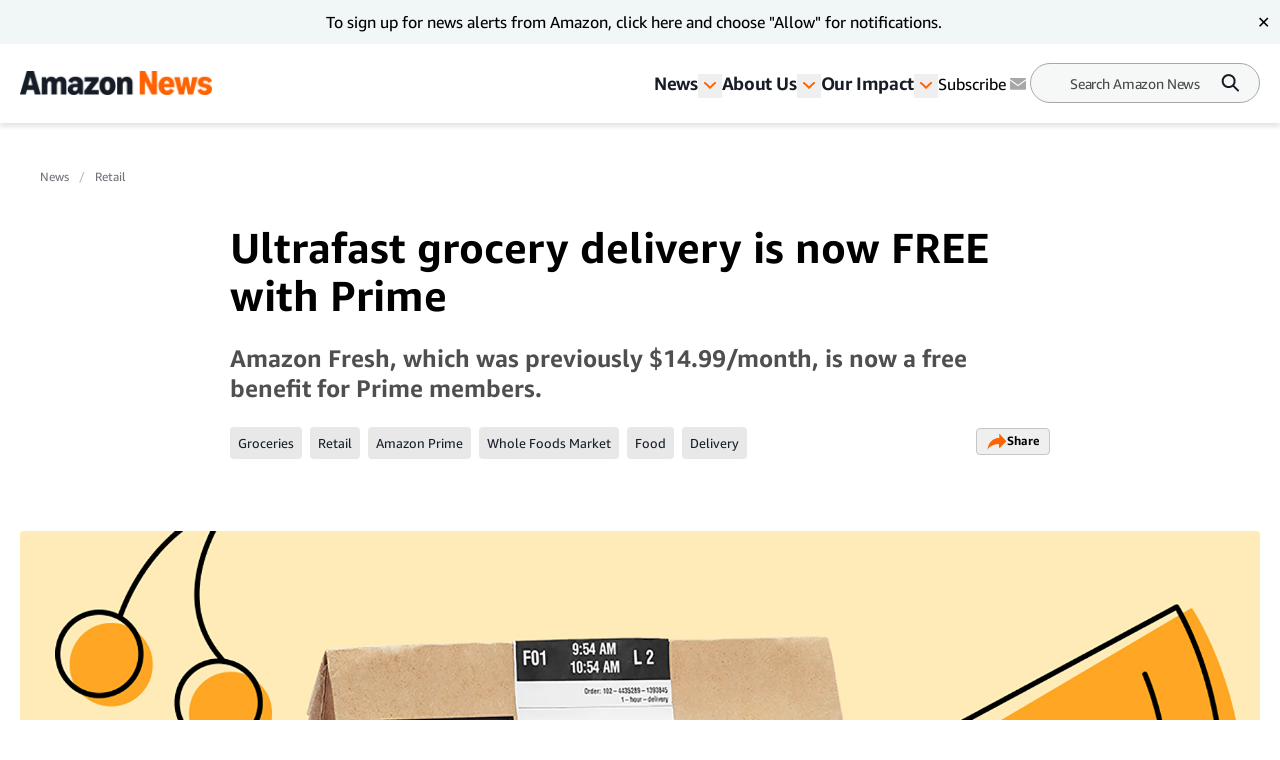

--- FILE ---
content_type: text/html; charset=utf-8
request_url: https://www.aboutamazon.com/news/retail/ultrafast-grocery-delivery-is-now-free-with-prime
body_size: 66006
content:
<!DOCTYPE html><html lang="en"><head><meta charSet="utf-8"/><meta name="viewport" content="width=device-width, initial-scale=1"/><link rel="preload" as="image" href="https://assets.aboutamazon.com/74/05/028f6f3c4cc887b2e835b4d4d080/f3vx-primebagwithillustrations-fb11.jpg"/><link rel="preload" as="image" href="https://assets.aboutamazon.com/dims4/default/9148c13/2147483647/strip/true/crop/1125x1125+438+0/resize/84x84!/quality/90/?url=https%3A%2F%2Famazon-blogs-brightspot.s3.amazonaws.com%2F47%2F6d%2F7fe296e642859c7ba2a629eda3ba%2Famazon-logo-hero-images-2024.jpg"/><link rel="preload" as="image" href="https://assets.aboutamazon.com/85/0b/a54bd5854c1b99512aa65180a2f0/result-2.svg"/><link rel="stylesheet" href="/_next/static/css/faeae2506a850526.css" data-precedence="next"/><link rel="stylesheet" href="/_next/static/css/7d97fe51bdfb705a.css" data-precedence="next"/><link rel="stylesheet" href="/_next/static/css/906dc2a3f8603b0b.css" data-precedence="next"/><link rel="stylesheet" href="/_next/static/css/9df73e26ccf28cf7.css" data-precedence="next"/><link rel="stylesheet" href="/_next/static/css/6f7f17778fe925f4.css" data-precedence="next"/><link rel="preload" as="script" fetchPriority="low" href="/_next/static/chunks/webpack-17c9833bc0c6967f.js"/><script src="/_next/static/chunks/4bd1b696-182b6b13bdad92e3.js" async=""></script><script src="/_next/static/chunks/1255-df170c1493f64051.js" async=""></script><script src="/_next/static/chunks/main-app-c3d933b1d603b1b7.js" async=""></script><script src="/_next/static/chunks/5163-3c894510899b57d1.js" async=""></script><script src="/_next/static/chunks/app/layout-58288755fe05f4c5.js" async=""></script><script src="/_next/static/chunks/4ec97bd2-6fe3e4f1b8693cf7.js" async=""></script><script src="/_next/static/chunks/5eb80a2d-dca531e9390fea8e.js" async=""></script><script src="/_next/static/chunks/9c0be7fd-8dc855d3624392a8.js" async=""></script><script src="/_next/static/chunks/d101304b-86472c2be22f8142.js" async=""></script><script src="/_next/static/chunks/0cb8460a-25c0117c9e5b10ba.js" async=""></script><script src="/_next/static/chunks/7b01e4aa-1b628c92ea2b29f6.js" async=""></script><script src="/_next/static/chunks/ddb11654-2e965a1653ae3662.js" async=""></script><script src="/_next/static/chunks/2396a370-760d85c027a7bdf2.js" async=""></script><script src="/_next/static/chunks/ea055470-9fc14f5e14023203.js" async=""></script><script src="/_next/static/chunks/782b29a1-382647064771dca3.js" async=""></script><script src="/_next/static/chunks/674be3f2-2a7cb07c10a9a60a.js" async=""></script><script src="/_next/static/chunks/0c2bd621-3044b7630ab40273.js" async=""></script><script src="/_next/static/chunks/a88a5821-5c53616bbb191964.js" async=""></script><script src="/_next/static/chunks/1e82ba45-c4b3dd3e70947820.js" async=""></script><script src="/_next/static/chunks/4c5fd163-dcf18717809d8b73.js" async=""></script><script src="/_next/static/chunks/b6264f8f-8c6aafb34cd0a5e9.js" async=""></script><script src="/_next/static/chunks/bc0e69f6-2dbebf85f84b1c0e.js" async=""></script><script src="/_next/static/chunks/8f7c2092-20f353d326e96afe.js" async=""></script><script src="/_next/static/chunks/78120182-001b0a6de48f2dbb.js" async=""></script><script src="/_next/static/chunks/dbb9d6b5-eda8ba1dbcfcf282.js" async=""></script><script src="/_next/static/chunks/aa59ef6c-9710b8fec132679d.js" async=""></script><script src="/_next/static/chunks/6e01793f-5469742640219b99.js" async=""></script><script src="/_next/static/chunks/3224e4dd-8d8a6f79d219a8ac.js" async=""></script><script src="/_next/static/chunks/aeae96fd-6ad6b4aaf42b17fa.js" async=""></script><script src="/_next/static/chunks/3534eb0e-03867ddcb2e15b5b.js" async=""></script><script src="/_next/static/chunks/152c37e3-61458e7f4b1dc2e1.js" async=""></script><script src="/_next/static/chunks/03964f3a-9a6919d1aa20012a.js" async=""></script><script src="/_next/static/chunks/6fb0dd44-608695b08411ce7d.js" async=""></script><script src="/_next/static/chunks/3441d278-d7760601ca868647.js" async=""></script><script src="/_next/static/chunks/3065-c24fdaf255e5c275.js" async=""></script><script src="/_next/static/chunks/2057-1456da05101b28d4.js" async=""></script><script src="/_next/static/chunks/app/%5B%5B...slug%5D%5D/page-98f6d06932fddab3.js" async=""></script><script src="/_next/static/chunks/592-1aaa5b6069fbaa00.js" async=""></script><script src="/_next/static/chunks/app/error-e07a14b9a20eee50.js" async=""></script><script src="https://cdn1.adoberesources.net/alloy/2.27.0/alloy.min.js" async=""></script><link rel="preload" href="https://assets.adobedtm.com/057ba335cefc/edb903aead4f/launch-44ec4d431192.min.js" as="script"/><link rel="preload" href="https://www.youtube.com/iframe_api" as="script"/><link rel="apple-touch-icon" sizes="180x180" href="/_next/static/media/apple-touch-icon.706b1b87.png"/><link rel="icon" type="image/png" href="/_next/static/media/favicon-32x32.2b6b6c3a.png"/><link rel="icon" type="image/png" href="/_next/static/media/favicon-16x16.d315d746.png"/><link rel="alternate" type="application/rss+xml" href="https://www.aboutamazon.com/rss/feed.rss"/><script src="/_next/static/chunks/polyfills-42372ed130431b0a.js" noModule=""></script></head><body class="__variable_5ad93c"><div hidden=""><!--$?--><template id="B:0"></template><!--/$--></div><script id="alloy-innerHtml">!function(n,o){o.forEach(function(o){n[o]||((n.__alloyNS=n.__alloyNS||
            []).push(o),n[o]=function(){var u=arguments;return new Promise(
            function(i,l){n.setTimeout(function(){n[o].q.push([i,l,u])})})},n[o].q=[])})}
            (window,["alloy"]);</script><header><!--$?--><template id="B:1"></template><!--/$--></header><section><div class="ArticlePage-topContainer-background-v2 ArticleType-article" id="ArticlePage"><div class="ArticlePage-topContainer ArticlePageContainer-lead V2"><div><nav aria-label="Breadcrumb" class="breadcrumb"><ol><li style="display:inline-flex"><a href="https://www.aboutamazon.com/amazon-news-today" class="breadcrumb__link">News</a></li><li style="display:inline-flex"><a href="https://www.aboutamazon.com/news/retail" class="breadcrumb__link">Retail </a></li></ol></nav><div class="article-header-v2 standard" data-testid="ArticleHeaderV2"><div class="article-header-v2__title-content"><h1>Ultrafast grocery delivery is now FREE with Prime</h1><p>Amazon Fresh, which was previously $14.99/month, is now a free benefit for Prime members.</p><div class="tags-desktop"><div class="related-tags v2" data-testid="related-tags"><div class="related-tags__content"><nav><ol><li style="display:inline-flex"><a href="https://www.aboutamazon.com/news/tag/groceries" class="related-tags__link">Groceries</a></li><li style="display:inline-flex"><a href="https://www.aboutamazon.com/news/tag/retail" class="related-tags__link">Retail</a></li><li style="display:inline-flex"><a href="https://www.aboutamazon.com/news/tag/amazon-prime" class="related-tags__link">Amazon Prime</a></li><li style="display:inline-flex"><a href="https://www.aboutamazon.com/news/tag/whole-foods-market" class="related-tags__link">Whole Foods Market</a></li><li style="display:inline-flex"><a href="https://www.aboutamazon.com/news/tag/food" class="related-tags__link">Food</a></li><li style="display:inline-flex"><a href="https://www.aboutamazon.com/news/tag/delivery" class="related-tags__link">Delivery </a></li></ol></nav><div data-testid="SocialSharesV2" class="share"><div><button class="button LightOutlinedV2 is-reversed has-icon" data-testid="button-fn" type="button">Share<div data-testid="icon-ShareArrowOrange"><svg xmlns="http://www.w3.org/2000/svg" width="20" height="17" fill="none"><path fill="#FF6200" d="m12.158.5 7.207 7.747-7.37 7.242v-4.21C9.046 10.269 2.132 13.473.364 16.5c0 0 1.147-11.116 11.793-11.621V.5Z"></path></svg></div></button></div></div></div></div></div></div><div class="article-header-v2__img-content"><div class="lead-image-section"><img alt="Amazon Prime delivery bag with Chobani yogurt, lettuce, and milk jug next to it. Background is an illustration of fruit. " height="698" role="" src="https://assets.aboutamazon.com/74/05/028f6f3c4cc887b2e835b4d4d080/f3vx-primebagwithillustrations-fb11.jpg" width="1240" class=""/></div></div><div class="article-header-v2__publisher-content "><div class="author"><img src="https://assets.aboutamazon.com/dims4/default/9148c13/2147483647/strip/true/crop/1125x1125+438+0/resize/84x84!/quality/90/?url=https%3A%2F%2Famazon-blogs-brightspot.s3.amazonaws.com%2F47%2F6d%2F7fe296e642859c7ba2a629eda3ba%2Famazon-logo-hero-images-2024.jpg" alt="Amazon Staff"/><p>Written by <!-- -->Amazon Staff</p></div><div class="published"><p class="published__date"> </p><p class="published__read-time">1 min read</p></div></div><div class="tags-mobile"><div class="related-tags v2" data-testid="related-tags"><div class="related-tags__content"><nav><ol><li style="display:inline-flex"><a href="https://www.aboutamazon.com/news/tag/groceries" class="related-tags__link">Groceries</a></li><li style="display:inline-flex"><a href="https://www.aboutamazon.com/news/tag/retail" class="related-tags__link">Retail</a></li><li style="display:inline-flex"><a href="https://www.aboutamazon.com/news/tag/amazon-prime" class="related-tags__link">Amazon Prime</a></li><li style="display:inline-flex"><a href="https://www.aboutamazon.com/news/tag/whole-foods-market" class="related-tags__link">Whole Foods Market</a></li><li style="display:inline-flex"><a href="https://www.aboutamazon.com/news/tag/food" class="related-tags__link">Food</a></li><li style="display:inline-flex"><a href="https://www.aboutamazon.com/news/tag/delivery" class="related-tags__link">Delivery </a></li></ol></nav><div data-testid="SocialSharesV2" class="share"><div><button class="button LightOutlinedV2 is-reversed has-icon" data-testid="button-fn" type="button">Share<div data-testid="icon-ShareArrowOrange"><svg xmlns="http://www.w3.org/2000/svg" width="20" height="17" fill="none"><path fill="#FF6200" d="m12.158.5 7.207 7.747-7.37 7.242v-4.21C9.046 10.269 2.132 13.473.364 16.5c0 0 1.147-11.116 11.793-11.621V.5Z"></path></svg></div></button></div></div></div></div></div></div></div></div></div><div class="ArticlePage-wrapper ArticleType-article v2-no-nav"><main class="ArticlePage-main v2"><article class="ArticlePage-mainContent"><div class="ArticlePage-articleBody articleBody"><article><div class="contentContainer block"><div class="contentItem-role-text"><span class="text v2"><div class="text"><span class="text v2">Prime just got better. Now members get</span><a class="link" target="_blank" rel="noopener noreferrer" href="https://www.amazon.com/alm/storefront?almBrandId=QW1hem9uIEZyZXNo"><span class="text v2"> free and fast grocery delivery</span></a><span class="text v2"> from Amazon Fresh and Whole Foods Market. Selection includes meat, seafood, produce, snacks and household essentials, with options for fast one- and two-hour delivery windows.</span></div></span></div></div><div class="contentContainer block"><div class="contentItem-role-text"><span class="text v2"><div class="text"><span class="text v2">“Prime members love the convenience of free grocery delivery on Amazon, which is why we’ve made Amazon Fresh a free benefit of Prime, saving customers $14.99 per month,” said Stephenie Landry, VP of Grocery Delivery. “Grocery delivery is one of the fastest growing businesses at Amazon, and we think this will be one of the most-loved Prime benefits.”</span></div></span></div></div><div class="contentContainer block"><div class="contentItem-role-text"><span class="text v2"><div class="text"><span class="text v2">Given the rapid growth of grocery delivery we expect this will be a popular benefit, so today Prime members currently shopping grocery delivery can continue enjoying these services. All other Prime members who live in one of the more than 2,000 cities and towns where grocery delivery is available can </span><a class="link" target="_blank" rel="noopener noreferrer" href="https://www.amazon.com/alm/storefront?almBrandId=QW1hem9uIEZyZXNo"><span class="text v2">request an invitation</span></a><span class="text v2"> to shop Amazon Fresh or Whole Foods Market delivery—we’ll alert you when you are able to shop.</span></div></span></div></div><div class="contentContainer block"><div class="contentItem-role-text"><span class="text v2"><div class="text"><span class="text v2">Customers are hungry for options that help them solve for both weekly meal planning and the moments when they need groceries in a pinch. Fast and free grocery delivery with Amazon Fresh and Whole Foods Market accomplishes both those needs. In addition to giving Prime members free access to unlimited grocery delivery in select areas, we’ve been busy making grocery shopping on Amazon even more convenient.</span></div></span></div></div><div class="contentContainer block"><div class="contentItem-role-heading3"><h3 style="font-size:1.25rem;font-weight:600" class="contentHeading">Grocery delivery has expanded to more cities </h3></div></div><div class="contentContainer block"><div class="contentItem-role-text"><span class="text v2"><div class="text"><span class="text v2">In the last few months, we’ve continued to expand grocery delivery from Amazon Fresh and Whole Foods Market to more cities. Today, fresh grocery delivery from Amazon is now available in more than 2,000 cities and towns. We’ll continue to expand our grocery delivery and pickup services to even more cities.</span></div></span></div></div><div class="contentContainer block"><div class="contentItem-role-heading3"><h3 style="font-size:1.25rem;font-weight:600" class="contentHeading">Amazon Fresh keeps getting better</h3></div></div><div class="contentContainer block"><div class="contentItem-role-text"><span class="text v2"><div class="text"><span class="text v2">In addition to eliminating the $14.99/month fee, we’ve also improved delivery speed with one and two-hour options in most Amazon Fresh cities, and we’ll continue expanding ultrafast speeds to all cities where the service is available.</span></div></span></div></div><div class="contentContainer block"><div class="contentItem-role-heading3"><h3 style="font-size:1.25rem;font-weight:600" class="contentHeading">Whole Foods Market is on Amazon.com</h3></div></div><div class="contentContainer block"><div class="contentItem-role-text"><span class="text v2"><div class="text"><span class="text v2">Today, Prime members in thousands of cities and towns can shop their local Whole Foods Market store using Amazon.com or the Amazon App.</span></div></span></div></div><div class="contentContainer block"><div class="contentItem-role-text"><span class="text v2"><div class="text"><a class="link" target="_blank" rel="noopener noreferrer" href="https://www.amazon.com/alm/storefront?almBrandId=QW1hem9uIEZyZXNo"><span class="text v2">Get more details</span></a><span class="text v2"> on our ultrafast grocery delivery services.</span></div></span></div></div><div class="contentContainer"><div class="articles-links"><p class="articles-links__title">Trending news and stories</p><ol class="articles-links__list"><li style="margin-bottom:1rem"><a href="https://www.aboutamazon.com/news/entertainment/everything-you-need-to-know-about-thursday-night-football-on-prime-video" class="articles-links__item">Everything you need to know about ‘Thursday Night Football’ on Prime Video</a></li><li style="margin-bottom:1rem"><a href="https://www.aboutamazon.com/news/entertainment/aldis-hodge-prime-video-cross-james-patterson" class="articles-links__item">Watch the new trailer for &#x27;Cross&#x27; Season 2, premiering February 11 on Prime Video</a></li><li style="margin-bottom:1rem"><a href="https://www.aboutamazon.com/news/entertainment/nwsl-challenge-cup-schedule-prime-video" class="articles-links__item">How to watch the 2026 NWSL season on Prime Video</a></li><li style="margin-bottom:1rem"><a href="https://www.aboutamazon.com/news/entertainment/nfl-wildcard-playoff-game-amazon-prime-video" class="articles-links__item">How to stream Packers vs. Bears NFL Wild Card game on Prime Video</a></li></ol></div></div></article></div></article><div class="ArticlePage-tags"><div class="related-tags v2" data-testid="related-tags"><hr/><p class="related-tags__title"> <!-- -->Related Tags<!-- --> </p><div class="related-tags__content"><nav><ol><li style="display:inline-flex"><a href="https://www.aboutamazon.com/news/tag/groceries" class="related-tags__link">Groceries</a></li><li style="display:inline-flex"><a href="https://www.aboutamazon.com/news/tag/retail" class="related-tags__link">Retail</a></li><li style="display:inline-flex"><a href="https://www.aboutamazon.com/news/tag/amazon-prime" class="related-tags__link">Amazon Prime</a></li><li style="display:inline-flex"><a href="https://www.aboutamazon.com/news/tag/whole-foods-market" class="related-tags__link">Whole Foods Market</a></li><li style="display:inline-flex"><a href="https://www.aboutamazon.com/news/tag/food" class="related-tags__link">Food</a></li><li style="display:inline-flex"><a href="https://www.aboutamazon.com/news/tag/delivery" class="related-tags__link">Delivery </a></li></ol></nav><div data-testid="SocialSharesV2" class="share"><div><button class="button LightOutlinedV2 is-reversed has-icon" data-testid="button-fn" type="button">Share<div data-testid="icon-ShareArrowOrange"><svg xmlns="http://www.w3.org/2000/svg" width="20" height="17" fill="none"><path fill="#FF6200" d="m12.158.5 7.207 7.747-7.37 7.242v-4.21C9.046 10.269 2.132 13.473.364 16.5c0 0 1.147-11.116 11.793-11.621V.5Z"></path></svg></div></button></div></div></div></div></div></main></div><div class="article-carousel v2" data-testid="ArticleCarousel"><div class="article-carousel-wrapper"><div class="article-carousel-title">More Amazon News<div class="article-carousel-controls"><button disabled="" data-testid="prev"><span class="sr-only ">Previous slide</span><div data-testid="icon-ChevronRight"><svg xmlns="http://www.w3.org/2000/svg" width="24" height="24" fill="none" viewBox="0 0 24 24" data-testid="chevronRightIcon"><path fill="#2F3033" fill-rule="evenodd" d="M11.659 17.316l5.656-5.657-1.414-1.415v.001l-4.245-4.244-1.414 1.414 4.244 4.244-4.242 4.242 1.415 1.415z" clip-rule="evenodd"></path></svg></div></button>1 / 1<button data-testid="next"><span class="sr-only ">Next slide</span><div data-testid="icon-ChevronRight"><svg xmlns="http://www.w3.org/2000/svg" width="24" height="24" fill="none" viewBox="0 0 24 24" data-testid="chevronRightIcon"><path fill="#2F3033" fill-rule="evenodd" d="M11.659 17.316l5.656-5.657-1.414-1.415v.001l-4.245-4.244-1.414 1.414 4.244 4.244-4.242 4.242 1.415 1.415z" clip-rule="evenodd"></path></svg></div></button></div></div><div class="carousel"><div class="slick-slider carousel__slider-container slick-initialized" dir="ltr"><div class="slick-list"><div class="slick-track" style="width:800%;left:0%"><div data-index="0" class="slick-slide slick-active slick-current" tabindex="-1" aria-hidden="false" style="outline:none;width:12.5%"><div><div class="promo-card-v2 promo-card-v2--bottomrail" data-testid="PromoCardV2" tabindex="0"><div class="promo-card-v2__media"><a aria-label="How to use Amazon Family to manage digital content and share many Prime benefits with your family members" href="https://www.aboutamazon.com/news/retail/how-does-amazon-family-work" tabindex="0"><picture><source media="(max-width: 568px)"/><img src="https://assets.aboutamazon.com/dims4/default/13f7b28/2147483647/strip/true/crop/1600x900+0+0/resize/1320x743!/quality/90/?url=https%3A%2F%2Famazon-blogs-brightspot.s3.amazonaws.com%2F47%2F9b%2F659e793643d7b8d9da3eeec99192%2Ffamilyagreement-inline-1600x9001.jpg" alt="How to use Amazon Family to manage digital content and share many Prime benefits with your family members"/></picture></a></div><div class="promo-card-v2__content"><div class="promo-card-v2__title"><a href="https://www.aboutamazon.com/news/retail/how-does-amazon-family-work" tabindex="0" data-testid="PromoCardV2-title">How to use Amazon Family to manage digital content and share many Prime benefits with your family members</a></div><div class="card-meta stacked"><div class="card-meta__left"><div class="card-meta__category"><a href="https://www.aboutamazon.com/news/retail">Retail </a></div></div><div class="card-meta__right"><div class="card-meta__right"><div class="card-meta__published">Jan. 7, 2026</div></div></div></div></div></div></div></div><div data-index="1" class="slick-slide" tabindex="-1" aria-hidden="true" style="outline:none;width:12.5%"><div><div class="promo-card-v2 promo-card-v2--bottomrail" data-testid="PromoCardV2" tabindex="-1"><div class="promo-card-v2__media"><a aria-label="5 ways Amazon’s newest Dash Cart can save you time and money" href="https://www.aboutamazon.com/news/retail/amazon-redesigned-dash-cart-whole-foods-market" tabindex="-1"><picture><source media="(max-width: 568px)"/><img src="https://assets.aboutamazon.com/dims4/default/4fe866a/2147483647/strip/true/crop/2000x1125+0+0/resize/1320x743!/quality/90/?url=https%3A%2F%2Famazon-blogs-brightspot.s3.amazonaws.com%2F3f%2F90%2Ff9180a254cdb878c70ce54d08c44%2Fabout-amazon-hero-wfm-gen3-carts-251202-14-1.jpg" alt="5 ways Amazon’s newest Dash Cart can save you time and money"/></picture></a></div><div class="promo-card-v2__content"><div class="promo-card-v2__title"><a href="https://www.aboutamazon.com/news/retail/amazon-redesigned-dash-cart-whole-foods-market" tabindex="-1" data-testid="PromoCardV2-title">5 ways Amazon’s newest Dash Cart can save you time and money</a></div><div class="card-meta stacked"><div class="card-meta__left"><div class="card-meta__category"><a href="https://www.aboutamazon.com/news/retail">Retail </a></div></div><div class="card-meta__right"><div class="card-meta__right"><div class="card-meta__published">Jan. 6, 2026</div></div></div></div></div></div></div></div><div data-index="2" class="slick-slide" tabindex="-1" aria-hidden="true" style="outline:none;width:12.5%"><div><div class="promo-card-v2 promo-card-v2--bottomrail" data-testid="PromoCardV2" tabindex="-1"><div class="promo-card-v2__media"><a aria-label="How to track an Amazon package" href="https://www.aboutamazon.com/news/retail/track-amazon-package" tabindex="-1"><picture><source media="(max-width: 568px)"/><img src="https://assets.aboutamazon.com/dims4/default/2bbbc91/2147483647/strip/true/crop/2000x1125+0+0/resize/1320x743!/quality/90/?url=https%3A%2F%2Famazon-blogs-brightspot.s3.amazonaws.com%2F47%2F63%2Fe97b88a443e5b6c3c9e94307b356%2Fhowtotrackpackage-hero-2000x1125.jpg" alt="How to track an Amazon package"/></picture></a></div><div class="promo-card-v2__content"><div class="promo-card-v2__title"><a href="https://www.aboutamazon.com/news/retail/track-amazon-package" tabindex="-1" data-testid="PromoCardV2-title">How to track an Amazon package</a></div><div class="card-meta stacked"><div class="card-meta__left"><div class="card-meta__category"><a href="https://www.aboutamazon.com/news/retail">Retail </a></div></div><div class="card-meta__right"><div class="card-meta__right"><div class="card-meta__published">Dec. 29, 2025</div></div></div></div></div></div></div></div><div data-index="3" class="slick-slide" tabindex="-1" aria-hidden="true" style="outline:none;width:12.5%"><div><div class="promo-card-v2 promo-card-v2--bottomrail" data-testid="PromoCardV2" tabindex="-1"><div class="promo-card-v2__media"><a aria-label="How to use SNAP EBT benefits on Amazon" href="https://www.aboutamazon.com/news/retail/snap-ebt-benefits-amazon" tabindex="-1"><picture><source media="(max-width: 568px)"/><img src="https://assets.aboutamazon.com/dims4/default/852adac/2147483647/strip/true/crop/2000x842+0+0/resize/1320x556!/quality/90/?url=https%3A%2F%2Famazon-blogs-brightspot.s3.amazonaws.com%2F48%2F25%2F6a1c44994243b7ec38728a6a4f9f%2Fshutterstock-1275393019.jpg" alt="How to use SNAP EBT benefits on Amazon"/></picture></a></div><div class="promo-card-v2__content"><div class="promo-card-v2__title"><a href="https://www.aboutamazon.com/news/retail/snap-ebt-benefits-amazon" tabindex="-1" data-testid="PromoCardV2-title">How to use SNAP EBT benefits on Amazon</a></div><div class="card-meta stacked"><div class="card-meta__left"><div class="card-meta__category"><a href="https://www.aboutamazon.com/news/retail">Retail </a></div></div><div class="card-meta__right"><div class="card-meta__right"><div class="card-meta__published">Dec. 28, 2025</div></div></div></div></div></div></div></div><div data-index="4" class="slick-slide" tabindex="-1" aria-hidden="true" style="outline:none;width:12.5%"><div><div class="promo-card-v2 promo-card-v2--bottomrail" data-testid="PromoCardV2" tabindex="-1"><div class="promo-card-v2__media"><a aria-label="How Amazon Pharmacy has helped customers save more than $100 million on prescription medications like GLP-1s and insulin" href="https://www.aboutamazon.com/news/retail/glp-1-drugs-savings-discount-coupons-amazon-pharmacy" tabindex="-1"><picture><source media="(max-width: 568px)"/><img src="https://assets.aboutamazon.com/dims4/default/b26e3b0/2147483647/strip/true/crop/2000x1125+0+0/resize/1320x743!/quality/90/?url=https%3A%2F%2Famazon-blogs-brightspot.s3.amazonaws.com%2F1e%2F7b%2Fafef60974e76a5f09ca53f579b10%2Fabout-amazon-hero-amazon-pharmacy-5012.jpg" alt="How Amazon Pharmacy has helped customers save more than $100 million on prescription medications like GLP-1s and insulin"/></picture></a></div><div class="promo-card-v2__content"><div class="promo-card-v2__title"><a href="https://www.aboutamazon.com/news/retail/glp-1-drugs-savings-discount-coupons-amazon-pharmacy" tabindex="-1" data-testid="PromoCardV2-title">How Amazon Pharmacy has helped customers save more than $100 million on prescription medications like GLP-1s and insulin</a></div><div class="card-meta stacked"><div class="card-meta__left"><div class="card-meta__category"><a href="https://www.aboutamazon.com/news/retail">Retail </a></div></div><div class="card-meta__right"><div class="card-meta__right"><div class="card-meta__published">Dec. 17, 2025</div></div></div></div></div></div></div></div><div data-index="5" class="slick-slide" tabindex="-1" aria-hidden="true" style="outline:none;width:12.5%"><div><div class="promo-card-v2 promo-card-v2--bottomrail" data-testid="PromoCardV2" tabindex="-1"><div class="promo-card-v2__media"><a aria-label="Amazon One Medical review: How accessible primary care supported my cancer journey" href="https://www.aboutamazon.com/news/retail/amazon-one-medical-review" tabindex="-1"><picture><source media="(max-width: 568px)"/><img src="https://assets.aboutamazon.com/dims4/default/52a3aff/2147483647/strip/true/crop/2000x1125+0+0/resize/1320x743!/quality/90/?url=https%3A%2F%2Famazon-blogs-brightspot.s3.amazonaws.com%2F86%2Fe8%2F13867bff4cbb82d3264c5dd6432c%2Fabout-amazon-hero-aa-hero001-amazon-onemedical-20251120-mcgarvey-onemedical-0113-copy-8192x5464.jpg" alt="Amazon One Medical review: How accessible primary care supported my cancer journey"/></picture></a></div><div class="promo-card-v2__content"><div class="promo-card-v2__title"><a href="https://www.aboutamazon.com/news/retail/amazon-one-medical-review" tabindex="-1" data-testid="PromoCardV2-title">Amazon One Medical review: How accessible primary care supported my cancer journey</a></div><div class="card-meta stacked"><div class="card-meta__left"><div class="card-meta__category"><a href="https://www.aboutamazon.com/news/retail">Retail </a></div></div><div class="card-meta__right"><div class="card-meta__right"><div class="card-meta__published">Dec. 9, 2025</div></div></div></div></div></div></div></div><div data-index="6" class="slick-slide" tabindex="-1" aria-hidden="true" style="outline:none;width:12.5%"><div><div class="promo-card-v2 promo-card-v2--bottomrail" data-testid="PromoCardV2" tabindex="-1"><div class="promo-card-v2__media"><a aria-label="Amazon’s Same-Day perishable grocery delivery expands to 2,300+ cities and towns as fresh foods become bestsellers" href="https://www.aboutamazon.com/news/retail/amazon-same-day-fresh-grocery-delivery-united-states" tabindex="-1"><picture><source media="(max-width: 568px)"/><img src="https://assets.aboutamazon.com/dims4/default/7077ea7/2147483647/strip/true/crop/2000x1125+0+0/resize/1320x743!/quality/90/?url=https%3A%2F%2Famazon-blogs-brightspot.s3.amazonaws.com%2Fa4%2F0c%2Fa202464540a7a2855513b4dc87a3%2Fabout-amazon-hero-wwgs-b-roll-photos.jpg" alt="Amazon’s Same-Day perishable grocery delivery expands to 2,300+ cities and towns as fresh foods become bestsellers"/></picture></a></div><div class="promo-card-v2__content"><div class="promo-card-v2__title"><a href="https://www.aboutamazon.com/news/retail/amazon-same-day-fresh-grocery-delivery-united-states" tabindex="-1" data-testid="PromoCardV2-title">Amazon’s Same-Day perishable grocery delivery expands to 2,300+ cities and towns as fresh foods become bestsellers</a></div><div class="card-meta stacked"><div class="card-meta__left"><div class="card-meta__category"><a href="https://www.aboutamazon.com/news/retail">Retail </a></div></div><div class="card-meta__right"><div class="card-meta__right"><div class="card-meta__published">Dec. 9, 2025</div></div></div></div></div></div></div></div><div data-index="7" class="slick-slide" tabindex="-1" aria-hidden="true" style="outline:none;width:12.5%"><div><div class="promo-card-v2 promo-card-v2--bottomrail" data-testid="PromoCardV2" tabindex="-1"><div class="promo-card-v2__media"><a aria-label="What to know about Amazon’s holiday return policy" href="https://www.aboutamazon.com/news/retail/amazon-holiday-return-policy-2025" tabindex="-1"><picture><source media="(max-width: 568px)"/><img src="https://assets.aboutamazon.com/dims4/default/c5ff7d9/2147483647/strip/true/crop/2000x1125+0+0/resize/1320x743!/quality/90/?url=https%3A%2F%2Famazon-blogs-brightspot.s3.amazonaws.com%2Fa3%2Fb9%2F038654014858baf8c60ec3dc4eaa%2Faa-2025-bfcm-holidayreturns-hero-2000x1125.jpg" alt="What to know about Amazon’s holiday return policy"/></picture></a></div><div class="promo-card-v2__content"><div class="promo-card-v2__title"><a href="https://www.aboutamazon.com/news/retail/amazon-holiday-return-policy-2025" tabindex="-1" data-testid="PromoCardV2-title">What to know about Amazon’s holiday return policy</a></div><div class="card-meta stacked"><div class="card-meta__left"><div class="card-meta__category"><a href="https://www.aboutamazon.com/news/retail">Retail </a></div></div><div class="card-meta__right"><div class="card-meta__right"><div class="card-meta__published">Dec. 2, 2025</div></div></div></div></div></div></div></div></div></div></div></div></div></div></section><button data-testid="scrollToTop" class="scrollToTop "><div data-testid="icon-ScrollToTop"><svg xmlns="http://www.w3.org/2000/svg" width="50" height="50" fill="none"><circle cx="25" cy="25" r="25" fill="#EAEFF2"></circle><path fill="#8C8C8C" d="M23.956 18h2.066v16h-2.066V18Z"></path><path fill="#8C8C8C" d="m25 16 1.455 1.42-9 8.637L16 24.637 25 16Z"></path><path fill="#8C8C8C" d="m25 16-1.455 1.42 9 8.637L34 24.637 25 16Z"></path></svg></div><span class="sr-only">Scroll to top button</span></button><footer><div class="footer V2" data-testid="Footer"><div class="footer__left"><div class="footer__left-nav"><div class="footer__left-logo"><a href="https://www.aboutamazon.com/" title="About Amazon Home"><div data-testid="icon-LogoLightV2"><svg width="99" height="33" viewBox="0 0 99 33" fill="none" xmlns="http://www.w3.org/2000/svg"><g id="Layer_1" clip-path="url(#clip0_2277_1127)"><path id="Vector" d="M4.84063 17.4979C3.88196 17.4979 3.03805 17.2896 2.30892 16.8729C1.57979 16.4429 1.01268 15.8516 0.60761 15.099C0.202537 14.3329 0 13.4527 0 12.4582C0 11.2621 0.297054 10.2138 0.891162 9.31338C1.49877 8.41295 2.35618 7.72083 3.46338 7.23702C4.58408 6.75321 5.89382 6.5113 7.39259 6.5113C8.08122 6.5113 8.64157 6.55834 9.07365 6.65241V6.22908C9.07365 5.2077 8.88461 4.44838 8.50655 3.95113C8.12848 3.44044 7.55462 3.18509 6.78498 3.18509C5.54276 3.18509 4.74611 3.8369 4.39505 5.1405C4.28703 5.5168 4.06424 5.67807 3.72668 5.62431L0.972177 5.1405C0.76964 5.10018 0.627864 5.01283 0.546849 4.87844C0.479337 4.74404 0.472586 4.56261 0.526596 4.33415C0.87766 2.96335 1.62029 1.90165 2.7545 1.14905C3.90221 0.383018 5.34022 0 7.06853 0C9.12091 0 10.6804 0.551008 11.7471 1.65302C12.8273 2.75504 13.3674 4.36103 13.3674 6.47098V16.6109C13.3674 16.7587 13.3134 16.8864 13.2054 16.9939C13.1109 17.088 12.9894 17.135 12.8408 17.135H10.2079C9.8838 17.135 9.68126 16.9603 9.60025 16.6109L9.19517 14.7159H9.03314C8.66858 15.6029 8.12173 16.2883 7.39259 16.7721C6.67696 17.256 5.82631 17.4979 4.84063 17.4979ZM4.4153 11.9743C4.4153 12.6866 4.59759 13.2578 4.96215 13.6878C5.34022 14.1045 5.84656 14.3128 6.48118 14.3128C7.31833 14.3128 7.9597 13.9432 8.40528 13.204C8.85086 12.4514 9.07365 11.3763 9.07365 9.97862V8.9102C8.69558 8.84301 8.33777 8.80941 8.0002 8.80941C6.893 8.80941 6.01534 9.09835 5.36723 9.67624C4.73261 10.2407 4.4153 11.0067 4.4153 11.9743ZM15.8789 0.886988C15.8789 0.739157 15.9261 0.618204 16.0207 0.52413C16.1287 0.416616 16.257 0.362859 16.4055 0.362859H19.079C19.2275 0.362859 19.349 0.409896 19.4435 0.503971C19.5516 0.598045 19.6191 0.725718 19.6461 0.886988L20.0511 2.86255H20.2132C20.5777 1.93525 21.0976 1.22969 21.7727 0.745877C22.4613 0.248626 23.2715 0 24.2031 0C25.2023 0 26.0597 0.262065 26.7754 0.786194C27.5045 1.31032 28.0649 2.0562 28.4564 3.02382H28.6185C29.2126 2.00244 29.8809 1.24313 30.6236 0.745877C31.3662 0.248626 32.1966 0 33.1148 0C34.114 0 34.9781 0.268784 35.7072 0.806353C36.4499 1.34392 37.017 2.10996 37.4086 3.10446C37.8001 4.09896 37.9959 5.27489 37.9959 6.63225V16.6109C37.9959 16.7587 37.9419 16.8864 37.8339 16.9939C37.7394 17.088 37.6178 17.135 37.4693 17.135H34.2287C34.0802 17.135 33.9519 17.088 33.8439 16.9939C33.7494 16.8864 33.7021 16.7587 33.7021 16.6109V6.95479C33.7021 5.97373 33.5131 5.22114 33.135 4.69701C32.757 4.17288 32.2101 3.91081 31.4945 3.91081C30.7113 3.91081 30.1105 4.21991 29.6919 4.83812C29.2868 5.45632 29.0843 6.35003 29.0843 7.51924V16.6109C29.0843 16.7587 29.0303 16.8864 28.9223 16.9939C28.8277 17.088 28.7062 17.135 28.5577 17.135H25.3171C25.1686 17.135 25.0403 17.088 24.9323 16.9939C24.8378 16.8864 24.7905 16.7587 24.7905 16.6109V6.95479C24.7905 5.97373 24.6015 5.22114 24.2234 4.69701C23.8453 4.17288 23.2985 3.91081 22.5829 3.91081C21.7997 3.91081 21.1989 4.21991 20.7803 4.83812C20.3752 5.45632 20.1727 6.35003 20.1727 7.51924V16.6109C20.1727 16.7587 20.1187 16.8864 20.0106 16.9939C19.9161 17.088 19.7946 17.135 19.6461 17.135H16.4055C16.257 17.135 16.1287 17.088 16.0207 16.9939C15.9261 16.8864 15.8789 16.7587 15.8789 16.6109V0.886988ZM40.1023 12.4582C40.1023 11.2621 40.3993 10.2138 40.9935 9.31338C41.6011 8.41295 42.4585 7.72083 43.5657 7.23702C44.6864 6.75321 45.9961 6.5113 47.4949 6.5113C48.1835 6.5113 48.7439 6.55834 49.1759 6.65241V6.22908C49.1759 5.2077 48.9869 4.44838 48.6088 3.95113C48.2308 3.44044 47.6569 3.18509 46.8873 3.18509C45.6451 3.18509 44.8484 3.8369 44.4973 5.1405C44.3893 5.5168 44.1665 5.67807 43.829 5.62431L41.0745 5.1405C40.8719 5.10018 40.7302 5.01283 40.6491 4.87844C40.5816 4.74404 40.5749 4.56261 40.6289 4.33415C40.9799 2.96335 41.7226 1.90165 42.8568 1.14905C44.0045 0.383018 45.4425 0 47.1708 0C49.2232 0 50.7827 0.551008 51.8494 1.65302C52.9296 2.75504 53.4697 4.36103 53.4697 6.47098V16.6109C53.4697 16.7587 53.4157 16.8864 53.3077 16.9939C53.2132 17.088 53.0917 17.135 52.9431 17.135H50.3101C49.9861 17.135 49.7836 16.9603 49.7025 16.6109L49.2975 14.7159H49.1354C48.7709 15.6029 48.224 16.2883 47.4949 16.7721C46.7793 17.256 45.9286 17.4979 44.9429 17.4979C43.9572 17.4979 43.1403 17.2896 42.4112 16.8729C41.6821 16.4429 41.115 15.8516 40.7099 15.099C40.3048 14.3329 40.1023 13.4527 40.1023 12.4582ZM44.5176 11.9743C44.5176 12.6866 44.6999 13.2578 45.0644 13.6878C45.4425 14.1045 45.9489 14.3128 46.5835 14.3128C47.4206 14.3128 48.062 13.9432 48.5076 13.204C48.9531 12.4514 49.1759 11.3763 49.1759 9.97862V8.9102C48.7979 8.84301 48.4401 8.80941 48.1025 8.80941C46.9953 8.80941 46.1176 9.09835 45.4695 9.67624C44.8349 10.2407 44.5176 11.0067 44.5176 11.9743ZM55.6571 14.1717C55.6571 13.876 55.7381 13.6206 55.9002 13.4056L62.8269 3.74954H56.3457C56.1972 3.74954 56.0689 3.7025 55.9609 3.60843C55.8664 3.50092 55.8191 3.37324 55.8191 3.22541V0.886988C55.8191 0.739157 55.8664 0.618204 55.9609 0.52413C56.0689 0.416616 56.1972 0.362859 56.3457 0.362859H66.9992C67.1477 0.362859 67.2692 0.416616 67.3637 0.52413C67.4718 0.618204 67.5258 0.739157 67.5258 0.886988V3.32621C67.5258 3.62187 67.4448 3.87721 67.2827 4.09224L61.0041 12.6799C61.3822 12.6127 61.767 12.5791 62.1586 12.5791C63.1307 12.5791 64.0219 12.6665 64.832 12.8412C65.6557 13.0024 66.5063 13.2712 67.384 13.6475C67.6946 13.7819 67.8498 14.0104 67.8498 14.3329V16.6512C67.8498 16.8662 67.7823 17.014 67.6473 17.0947C67.5123 17.1619 67.3435 17.1552 67.141 17.0745C66.1283 16.6982 65.2304 16.4362 64.4472 16.2883C63.6776 16.1271 62.8337 16.0464 61.9155 16.0464C60.9973 16.0464 60.1197 16.1271 59.242 16.2883C58.3779 16.4496 57.4192 16.7117 56.366 17.0745C56.1635 17.1417 55.9947 17.1417 55.8597 17.0745C55.7246 16.9939 55.6571 16.8528 55.6571 16.6512V14.1717ZM68.741 8.74893C68.741 7.10935 69.0583 5.62431 69.6929 4.29383C70.3275 2.94991 71.1984 1.90165 72.3056 1.14905C73.4263 0.383018 74.6686 0 76.0323 0C77.3961 0 78.6518 0.383018 79.759 1.14905C80.8797 1.90165 81.7574 2.94991 82.392 4.29383C83.0401 5.62431 83.3642 7.10935 83.3642 8.74893C83.3642 10.3885 83.0401 11.8803 82.392 13.2242C81.7574 14.5547 80.8797 15.6029 79.759 16.369C78.6518 17.1216 77.4096 17.4979 76.0323 17.4979C74.6551 17.4979 73.4263 17.1216 72.3056 16.369C71.1984 15.6029 70.3275 14.5547 69.6929 13.2242C69.0583 11.8803 68.741 10.3885 68.741 8.74893ZM73.1968 8.74893C73.1968 10.4557 73.4398 11.7728 73.9259 12.7001C74.412 13.6139 75.1142 14.0709 76.0323 14.0709C76.9505 14.0709 77.6594 13.6139 78.159 12.7001C78.6585 11.7728 78.9083 10.4557 78.9083 8.74893C78.9083 7.04215 78.6585 5.73183 78.159 4.81796C77.6594 3.89065 76.9505 3.427 76.0323 3.427C75.1142 3.427 74.412 3.89065 73.9259 4.81796C73.4398 5.73183 73.1968 7.04215 73.1968 8.74893ZM85.5516 0.886988C85.5516 0.739157 85.5988 0.618204 85.6933 0.52413C85.8014 0.416616 85.9296 0.362859 86.0781 0.362859H88.7516C88.9002 0.362859 89.0217 0.409896 89.1162 0.503971C89.2242 0.598045 89.2917 0.725718 89.3187 0.886988L89.7238 2.86255H89.8858C90.2504 1.94869 90.7838 1.24313 91.4859 0.745877C92.2015 0.248626 93.0387 0 93.9973 0C95.0235 0 95.9079 0.268784 96.6506 0.806353C97.4067 1.34392 97.9873 2.10996 98.3924 3.10446C98.7975 4.09896 99 5.27489 99 6.63225V16.6109C99 16.7587 98.946 16.8864 98.838 16.9939C98.7435 17.088 98.6219 17.135 98.4734 17.135H95.2328C95.0843 17.135 94.956 17.088 94.848 16.9939C94.7535 16.8864 94.7062 16.7587 94.7062 16.6109V6.95479C94.7062 5.97373 94.5037 5.22114 94.0986 4.69701C93.6935 4.17288 93.1197 3.91081 92.377 3.91081C91.5534 3.91081 90.9255 4.21991 90.4935 4.83812C90.0614 5.45632 89.8453 6.35003 89.8453 7.51924V16.6109C89.8453 16.7587 89.7913 16.8864 89.6833 16.9939C89.5888 17.088 89.4673 17.135 89.3187 17.135H86.0781C85.9296 17.135 85.8014 17.088 85.6933 16.9939C85.5988 16.8864 85.5516 16.7587 85.5516 16.6109V0.886988Z" fill="white"></path><path id="Vector_2" d="M11.2611 19.4533C11.0045 19.6549 10.9505 19.9909 11.099 20.4613C11.234 20.8779 11.5514 21.3953 12.0509 22.0135C14.0628 24.4863 16.4595 26.5425 19.241 28.1821C22.0225 29.8217 24.9998 31.0312 28.1729 31.8107C31.3595 32.6036 34.6136 33.0001 37.9352 33.0001C42.1884 33.0001 46.2392 32.3819 50.0874 31.1455C53.9356 29.9225 57.1491 28.2023 59.7281 25.9848C60.6328 25.1919 61.0851 24.5602 61.0851 24.0899C61.0851 23.9152 61.0108 23.7404 60.8623 23.5657C60.6598 23.3641 60.4167 23.2969 60.1332 23.3641C59.8496 23.4313 59.4513 23.5993 58.9382 23.8681C56.4673 25.1583 53.4562 26.1864 49.9051 26.9524C46.3674 27.7319 42.6745 28.1216 38.8263 28.1216C34.0599 28.1216 29.4556 27.4765 25.0133 26.1864C20.571 24.8962 16.635 22.8803 13.2054 20.1387C12.7058 19.749 12.3007 19.5004 11.9902 19.3929C11.6931 19.2853 11.4501 19.3055 11.2611 19.4533Z" fill="#FF6200"></path><path id="Vector_3" d="M56.2647 20.4611C55.9812 20.7299 55.9069 21.0121 56.0419 21.3078C56.1365 21.5228 56.3187 21.6438 56.5888 21.6707C56.8588 21.711 57.2437 21.6841 57.7433 21.59C58.5534 21.4153 59.3973 21.2944 60.275 21.2272C61.1526 21.1734 61.9155 21.1868 62.5636 21.2675C63.2117 21.3616 63.6168 21.5228 63.7789 21.7513C64.0219 22.1141 63.9341 22.8802 63.5156 24.0494C63.1105 25.2186 62.5569 26.3542 61.8548 27.4562C61.5847 27.8997 61.4227 28.2492 61.3687 28.5045C61.3147 28.7598 61.3822 28.9749 61.5712 29.1496C61.6927 29.2705 61.8277 29.331 61.9763 29.331C62.3678 29.331 62.9349 28.9883 63.6776 28.3029C65.0143 27.1471 65.9527 25.7763 66.4928 24.1905C66.7899 23.3707 66.9722 22.5106 67.0397 21.6102C67.1072 20.7098 67.0059 20.0647 66.7359 19.6749C66.4793 19.2986 65.9122 18.9895 65.0346 18.7476C64.1704 18.5057 63.2995 18.3848 62.4219 18.3848C60.707 18.3848 59.08 18.7879 57.5407 19.5943C56.9736 19.9034 56.5483 20.1923 56.2647 20.4611Z" fill="#FF6200"></path></g><defs><clipPath id="clip0_2277_1127"><rect width="99" height="33" fill="white"></rect></clipPath></defs></svg></div></a></div><div class="footer__left-nav-col"><a href="https://www.aboutamazon.com/news" class="footer__left-nav-link">Amazon News</a><a href="https://press.aboutamazon.com/" class="footer__left-nav-link" target="_blank" rel="noopener noreferrer">Press Center<div data-testid="icon-ExternalLink"><svg width="17" height="16" viewBox="0 0 17 16" fill="none" xmlns="http://www.w3.org/2000/svg"><g id="external-link"><g id="icons"><path id="Vector" d="M13.3104 8.96999C12.7604 8.96999 12.3104 9.41999 12.3104 9.96999V11.99H4.31036V3.98999H6.29036C6.84036 3.98999 7.29036 3.53999 7.29036 2.98999C7.29036 2.43999 6.84036 1.98999 6.29036 1.98999H4.31036C3.21036 1.98999 2.31036 2.88999 2.31036 3.98999V11.99C2.31036 13.09 3.21036 13.99 4.31036 13.99H12.3104C13.4104 13.99 14.3104 13.09 14.3104 11.99V9.96999C14.3104 9.41999 13.8604 8.96999 13.3104 8.96999Z" fill="white"></path><path id="Vector_2" d="M9.30411 7.99C9.56443 7.99 9.81474 7.89 10.015 7.7L12.3079 5.43V5.99C12.3079 6.54 12.7584 6.99 13.3091 6.99C13.8598 6.99 14.3104 6.54 14.3104 5.99V4C14.3104 2.9 13.4092 2 12.3079 2H10.3054C9.75467 2 9.30411 2.45 9.30411 3C9.30411 3.55 9.75467 4 10.3054 4H10.9161L8.60323 6.3C8.21274 6.69 8.21274 7.32 8.60323 7.71C8.80348 7.91 9.05379 8 9.31412 8L9.30411 7.99Z" fill="white"></path></g></g></svg></div></a><a href="https://amazon.com/" class="footer__left-nav-link" target="_blank" rel="noopener noreferrer">Amazon.com<div data-testid="icon-ExternalLink"><svg width="17" height="16" viewBox="0 0 17 16" fill="none" xmlns="http://www.w3.org/2000/svg"><g id="external-link"><g id="icons"><path id="Vector" d="M13.3104 8.96999C12.7604 8.96999 12.3104 9.41999 12.3104 9.96999V11.99H4.31036V3.98999H6.29036C6.84036 3.98999 7.29036 3.53999 7.29036 2.98999C7.29036 2.43999 6.84036 1.98999 6.29036 1.98999H4.31036C3.21036 1.98999 2.31036 2.88999 2.31036 3.98999V11.99C2.31036 13.09 3.21036 13.99 4.31036 13.99H12.3104C13.4104 13.99 14.3104 13.09 14.3104 11.99V9.96999C14.3104 9.41999 13.8604 8.96999 13.3104 8.96999Z" fill="white"></path><path id="Vector_2" d="M9.30411 7.99C9.56443 7.99 9.81474 7.89 10.015 7.7L12.3079 5.43V5.99C12.3079 6.54 12.7584 6.99 13.3091 6.99C13.8598 6.99 14.3104 6.54 14.3104 5.99V4C14.3104 2.9 13.4092 2 12.3079 2H10.3054C9.75467 2 9.30411 2.45 9.30411 3C9.30411 3.55 9.75467 4 10.3054 4H10.9161L8.60323 6.3C8.21274 6.69 8.21274 7.32 8.60323 7.71C8.80348 7.91 9.05379 8 9.31412 8L9.30411 7.99Z" fill="white"></path></g></g></svg></div></a><a href="https://ir.aboutamazon.com/" class="footer__left-nav-link" target="_blank" rel="noopener noreferrer">Investor Resources <div data-testid="icon-ExternalLink"><svg width="17" height="16" viewBox="0 0 17 16" fill="none" xmlns="http://www.w3.org/2000/svg"><g id="external-link"><g id="icons"><path id="Vector" d="M13.3104 8.96999C12.7604 8.96999 12.3104 9.41999 12.3104 9.96999V11.99H4.31036V3.98999H6.29036C6.84036 3.98999 7.29036 3.53999 7.29036 2.98999C7.29036 2.43999 6.84036 1.98999 6.29036 1.98999H4.31036C3.21036 1.98999 2.31036 2.88999 2.31036 3.98999V11.99C2.31036 13.09 3.21036 13.99 4.31036 13.99H12.3104C13.4104 13.99 14.3104 13.09 14.3104 11.99V9.96999C14.3104 9.41999 13.8604 8.96999 13.3104 8.96999Z" fill="white"></path><path id="Vector_2" d="M9.30411 7.99C9.56443 7.99 9.81474 7.89 10.015 7.7L12.3079 5.43V5.99C12.3079 6.54 12.7584 6.99 13.3091 6.99C13.8598 6.99 14.3104 6.54 14.3104 5.99V4C14.3104 2.9 13.4092 2 12.3079 2H10.3054C9.75467 2 9.30411 2.45 9.30411 3C9.30411 3.55 9.75467 4 10.3054 4H10.9161L8.60323 6.3C8.21274 6.69 8.21274 7.32 8.60323 7.71C8.80348 7.91 9.05379 8 9.31412 8L9.30411 7.99Z" fill="white"></path></g></g></svg></div></a><div class="footer__left-nav-site-selection"><label for="site-selection">Country &amp; Language:</label><a id="site-selection" href="/more-from-amazon#international-sites" class="footer__left-nav-link lang">EN<img width="20" src="https://assets.aboutamazon.com/85/0b/a54bd5854c1b99512aa65180a2f0/result-2.svg" alt="EN flag"/></a></div></div><div class="footer__left-nav-col"><a href="https://www.amazon.jobs/?utm_source=amazonblog&amp;utm_medium=footerlink&amp;utm_campaign=footer" class="footer__left-nav-link" target="_blank" rel="noopener noreferrer">Careers <div data-testid="icon-ExternalLink"><svg width="17" height="16" viewBox="0 0 17 16" fill="none" xmlns="http://www.w3.org/2000/svg"><g id="external-link"><g id="icons"><path id="Vector" d="M13.3104 8.96999C12.7604 8.96999 12.3104 9.41999 12.3104 9.96999V11.99H4.31036V3.98999H6.29036C6.84036 3.98999 7.29036 3.53999 7.29036 2.98999C7.29036 2.43999 6.84036 1.98999 6.29036 1.98999H4.31036C3.21036 1.98999 2.31036 2.88999 2.31036 3.98999V11.99C2.31036 13.09 3.21036 13.99 4.31036 13.99H12.3104C13.4104 13.99 14.3104 13.09 14.3104 11.99V9.96999C14.3104 9.41999 13.8604 8.96999 13.3104 8.96999Z" fill="white"></path><path id="Vector_2" d="M9.30411 7.99C9.56443 7.99 9.81474 7.89 10.015 7.7L12.3079 5.43V5.99C12.3079 6.54 12.7584 6.99 13.3091 6.99C13.8598 6.99 14.3104 6.54 14.3104 5.99V4C14.3104 2.9 13.4092 2 12.3079 2H10.3054C9.75467 2 9.30411 2.45 9.30411 3C9.30411 3.55 9.75467 4 10.3054 4H10.9161L8.60323 6.3C8.21274 6.69 8.21274 7.32 8.60323 7.71C8.80348 7.91 9.05379 8 9.31412 8L9.30411 7.99Z" fill="white"></path></g></g></svg></div></a><a href="https://www.aboutamazon.com/site-map" class="footer__left-nav-link">Site Map</a><a href="https://www.aboutamazon.com/more-from-amazon" class="footer__left-nav-link">More from Amazon</a></div></div><div class="footer__socials"><a href="https://www.facebook.com/Amazon/" target="_blank" rel="noopener noreferrer"><div data-testid="icon-FacebookLight"><svg xmlns="http://www.w3.org/2000/svg" width="24" height="24" fill="none" viewBox="0 0 512 512"><title>Facebook</title><path fill="#FFF" d="M288,192v-38.1c0-17.2,3.8-25.9,30.5-25.9H352V64h-55.9c-68.5,0-91.1,31.4-91.1,85.3V192h-45v64h45v192h83V256h56.4l7.6-64
                        H288z"></path></svg></div></a><a href="https://www.instagram.com/amazon/" target="_blank" rel="noopener noreferrer"><div data-testid="icon-InstagramLightV2"><svg width="24" height="24" viewBox="0 0 24 24" fill="none" xmlns="http://www.w3.org/2000/svg" data-testid="instagram-light-v2"><path d="M8.64 4H15.36C17.92 4 20 6.08 20 8.64V15.36C20 16.5906 19.5111 17.7708 18.641 18.641C17.7708 19.5111 16.5906 20 15.36 20H8.64C6.08 20 4 17.92 4 15.36V8.64C4 7.4094 4.48886 6.22919 5.35902 5.35902C6.22919 4.48886 7.4094 4 8.64 4ZM8.48 5.6C7.71618 5.6 6.98364 5.90343 6.44353 6.44353C5.90343 6.98364 5.6 7.71618 5.6 8.48V15.52C5.6 17.112 6.888 18.4 8.48 18.4H15.52C16.2838 18.4 17.0164 18.0966 17.5565 17.5565C18.0966 17.0164 18.4 16.2838 18.4 15.52V8.48C18.4 6.888 17.112 5.6 15.52 5.6H8.48ZM16.2 6.8C16.4652 6.8 16.7196 6.90536 16.9071 7.09289C17.0946 7.28043 17.2 7.53478 17.2 7.8C17.2 8.06522 17.0946 8.31957 16.9071 8.50711C16.7196 8.69464 16.4652 8.8 16.2 8.8C15.9348 8.8 15.6804 8.69464 15.4929 8.50711C15.3054 8.31957 15.2 8.06522 15.2 7.8C15.2 7.53478 15.3054 7.28043 15.4929 7.09289C15.6804 6.90536 15.9348 6.8 16.2 6.8ZM12 8C13.0609 8 14.0783 8.42143 14.8284 9.17157C15.5786 9.92172 16 10.9391 16 12C16 13.0609 15.5786 14.0783 14.8284 14.8284C14.0783 15.5786 13.0609 16 12 16C10.9391 16 9.92172 15.5786 9.17157 14.8284C8.42143 14.0783 8 13.0609 8 12C8 10.9391 8.42143 9.92172 9.17157 9.17157C9.92172 8.42143 10.9391 8 12 8ZM12 9.6C11.3635 9.6 10.753 9.85286 10.3029 10.3029C9.85286 10.753 9.6 11.3635 9.6 12C9.6 12.6365 9.85286 13.247 10.3029 13.6971C10.753 14.1471 11.3635 14.4 12 14.4C12.6365 14.4 13.247 14.1471 13.6971 13.6971C14.1471 13.247 14.4 12.6365 14.4 12C14.4 11.3635 14.1471 10.753 13.6971 10.3029C13.247 9.85286 12.6365 9.6 12 9.6Z" fill="white"></path></svg></div></a><a href="https://x.com/amazonnews" target="_blank" rel="noopener noreferrer"><div data-testid="icon-TwitterLightV2"><svg width="24" height="24" viewBox="0 0 24 24" fill="none" xmlns="http://www.w3.org/2000/svg"><g clip-path="url(#clip0_2189_67739)"><path d="M13.397 9.87774L18.8576 3.66675H17.5638L12.8202 9.05854L9.03428 3.66675H4.66667L10.393 11.8208L4.66667 18.3334H5.96048L10.9667 12.6382L14.9657 18.3334H19.3333L13.397 9.87774ZM11.6243 11.8924L11.0433 11.0799L6.42706 4.62116H8.41462L12.1411 9.83552L12.7198 10.648L17.5631 17.4255H15.5756L11.6243 11.8924Z" fill="white"></path></g><defs><clipPath id="clip0_2189_67739"><rect width="16" height="16" fill="white" transform="translate(4 3)"></rect></clipPath></defs></svg></div></a><a href="https://www.linkedin.com/company/amazon" target="_blank" rel="noopener noreferrer"><div data-testid="icon-LinkedInLightV2"><svg width="24" height="24" viewBox="0 0 24 24" fill="none" xmlns="http://www.w3.org/2000/svg"><g id="Color/Squid Ink "><path id="Mask" fill-rule="evenodd" clip-rule="evenodd" d="M7.73287 6.06816C7.73287 7.02538 7.01287 7.79268 5.8553 7.79268H5.83374C4.7193 7.79338 4 7.02468 4 6.06816C4 5.08799 4.74226 4.34155 5.87687 4.34155C7.01287 4.34086 7.712 5.08799 7.73287 6.06816ZM4.19478 19.1416H7.51443V9.15686H4.19478V19.1416ZM12.6699 10.5718C13.113 9.89008 13.9012 8.92312 15.6619 8.92312C17.8449 8.92312 19.4838 10.3485 19.4831 13.4177V19.1423H16.1642V13.7996C16.1642 12.4584 15.6835 11.5409 14.4807 11.5409C13.5666 11.5409 13.0198 12.1621 12.7791 12.7562C12.6901 12.9711 12.6699 13.2654 12.6699 13.5659V19.1423H9.35096C9.35096 19.1423 9.39409 10.0932 9.35096 9.15755H12.6699V10.5718ZM12.6699 10.5718C12.6643 10.5829 12.6567 10.5941 12.6483 10.6038H12.6699V10.5718Z" fill="white"></path></g></svg></div></a><a href="https://www.youtube.com/amazonnews" target="_blank" rel="noopener noreferrer"><div data-testid="icon-YouTubeLight"><svg xmlns="http://www.w3.org/2000/svg" width="24" height="24" fill="none" viewBox="0 0 512 512"><title>Youtube</title><g><path fill="#FFF" d="M508.6,148.8c0-45-33.1-81.2-74-81.2C379.2,65,322.7,64,265,64c-3,0-6,0-9,0s-6,0-9,0c-57.6,0-114.2,1-169.6,3.6
                c-40.8,0-73.9,36.4-73.9,81.4C1,184.6-0.1,220.2,0,255.8C-0.1,291.4,1,327,3.4,362.7c0,45,33.1,81.5,73.9,81.5
                c58.2,2.7,117.9,3.9,178.6,3.8c60.8,0.2,120.3-1,178.6-3.8c40.9,0,74-36.5,74-81.5c2.4-35.7,3.5-71.3,3.4-107
                C512.1,220.1,511,184.5,508.6,148.8z M207,353.9V157.4l145,98.2L207,353.9z"></path></g></svg></div></a></div><div class="footer__left-legal"><p><a href="https://amazon.com/">Amazon.com</a><a href="https://www.amazon.com/gp/help/customer/display.html?nodeId=508088">Conditions of Use</a><a href="https://www.amazon.com/gp/help/customer/display.html?nodeId=468496&amp;ref_=footer_privacy">Amazon Privacy Policy</a>© 1996-<!-- -->2026<!-- --> <!-- -->Amazon.com, Inc. or its affiliates</p></div></div><div class="footer__left-nav-line"></div></div></footer><script type="application/ld+json">{"@context":"http://schema.org","@type":"Article","articleSection":"Retail ","url":"https://www.aboutamazon.com/news/retail/ultrafast-grocery-delivery-is-now-free-with-prime","dateModified":"2019-10-29T09:59:20.871Z","datePublished":"2019-10-29T09:59:20.871Z","headline":"Ultrafast grocery delivery is now FREE with Prime","image":[{"@context":"http://schema.org","@type":"ImageObject","height":778,"url":"https://assets.aboutamazon.com/dims4/default/0305cf2/2147483647/strip/false/crop/1800x942+0+0/resize/1486x778!/quality/90/?url=https%3A%2F%2Famazon-blogs-brightspot.s3.amazonaws.com%2F74%2F05%2F028f6f3c4cc887b2e835b4d4d080%2Ff3vx-primebagwithillustrations-fb11.jpg","width":1486},{"@context":"http://schema.org","@type":"ImageObject","height":675,"url":"https://assets.aboutamazon.com/dims4/default/dccfb1c/2147483647/strip/false/crop/1675x942+63+0/resize/1200x675!/quality/90/?url=https%3A%2F%2Famazon-blogs-brightspot.s3.amazonaws.com%2F74%2F05%2F028f6f3c4cc887b2e835b4d4d080%2Ff3vx-primebagwithillustrations-fb11.jpg","width":1200}],"mainEntityOfPage":{"@type":"WebPage","@id":"https://www.aboutamazon.com/news/retail/ultrafast-grocery-delivery-is-now-free-with-prime"},"author":[{"@context":"http://schema.org","@type":"Person","image":{"@context":"http://schema.org","@type":"ImageObject","url":"https://assets.aboutamazon.com/47/6d/7fe296e642859c7ba2a629eda3ba/amazon-logo-hero-images-2024.jpg"},"name":"Amazon Staff"}],"publisher":{"@type":"Organization","name":"US About Amazon","logo":{"@type":"ImageObject","url":"https://amazon-blogs-brightspot-lower.s3.amazonaws.com/about/00/92/0260aab44ee8a2faeafde18ee1da/amazon-logo-inverse.svg"},"parentOrganization":{"@type":"Organization","name":"Amazon","url":"https://www.amazon.com"}},"description":"Amazon Fresh, which was previously $14.99/month, is now a free benefit for Prime members."}</script><!--$?--><template id="B:2"></template><!--/$--><script>requestAnimationFrame(function(){$RT=performance.now()});</script><script src="/_next/static/chunks/webpack-17c9833bc0c6967f.js" id="_R_" async=""></script><div hidden id="S:1"><div class="hasShortMenuList"><div class="main-navigation__wrapper"><div data-testid="MainNavigation" class="main-navigation__container   "><div class="main-navigation__container-fixed"><nav id="MainNavigation" role="navigation" aria-label="Main Navigation"><a data-testid="LogoButton" href="https://www.aboutamazon.com" aria-label="Amazon Home" class="new-amazon-logo"><img src="[data-uri]" alt="Amazon Home"/></a><button data-testid="SearchButtonMobile" class="search-button-mobile"><div data-testid="icon-SearchV2"><svg width="20" height="21" viewBox="0 0 20 21" fill="none" xmlns="http://www.w3.org/2000/svg"><path d="M17.7601 16.85L13.2501 12.29C14.1938 11.027 14.6835 9.48231 14.6399 7.90624C14.5963 6.33017 14.0218 4.81499 13.0096 3.60612C11.9974 2.39726 10.6068 1.5655 9.06291 1.24559C7.51903 0.925681 5.91236 1.13635 4.50315 1.84347C3.09394 2.55059 1.96472 3.71275 1.29841 5.14171C0.632087 6.57066 0.467694 8.18272 0.831855 9.71676C1.19602 11.2508 2.0674 12.617 3.30487 13.594C4.54233 14.571 6.0734 15.1017 7.65007 15.1C9.15877 15.1015 10.6266 14.6098 11.8301 13.7L16.3401 18.25C16.5302 18.4153 16.7757 18.5027 17.0275 18.4948C17.2793 18.4869 17.5188 18.3843 17.6982 18.2074C17.8776 18.0305 17.9836 17.7925 17.9951 17.5408C18.0066 17.2891 17.9226 17.0424 17.7601 16.85ZM7.65007 13.1C6.66117 13.1 5.69447 12.8067 4.87222 12.2573C4.04998 11.7079 3.40911 10.927 3.03068 10.0134C2.65224 9.09977 2.55322 8.09443 2.74615 7.12453C2.93907 6.15462 3.41528 5.26371 4.11454 4.56445C4.8138 3.86518 5.70472 3.38898 6.67462 3.19605C7.64453 3.00313 8.64986 3.10214 9.56349 3.48058C10.4771 3.85902 11.258 4.49988 11.8074 5.32213C12.3568 6.14437 12.6501 7.11107 12.6501 8.09998C12.6501 9.42606 12.1233 10.6978 11.1856 11.6355C10.2479 12.5732 8.97616 13.1 7.65007 13.1Z" fill="#161D26"></path></svg></div></button><div class="main-navigation__desktop-list-container"><ul style="display:flex" data-testid="NavigationList" class="main-navigation__list "><li data-testid="NavigationListItem-0"><div class="main-navigation__link"><a href="https://www.aboutamazon.com/amazon-news-today" data-testid="MainNavigationLink">News</a><button data-testid="MainNavigationCaret" class="main-navigation__caret" aria-label="News" role="button"><div data-testid="icon-DownArrowOrange"><svg width="16" height="16" viewBox="0 0 16 16" fill="none" xmlns="http://www.w3.org/2000/svg"><path d="M8.00195 11L2.29399 5.61836C2.10575 5.44057 2 5.19944 2 4.94801C2 4.82352 2.02596 4.70024 2.0764 4.58522C2.12685 4.47021 2.20078 4.3657 2.29399 4.27767C2.38719 4.18964 2.49784 4.11981 2.61962 4.07216C2.7414 4.02452 2.87192 4 3.00373 4C3.26994 4 3.52524 4.09988 3.71348 4.27767L8.00195 8.3375L12.2904 4.27767C12.3836 4.18964 12.4943 4.11981 12.6161 4.07216C12.7378 4.02452 12.8684 4 13.0002 4C13.132 4 13.2625 4.02452 13.3843 4.07216C13.5061 4.11981 13.6167 4.18964 13.7099 4.27767C13.8031 4.3657 13.8771 4.47021 13.9275 4.58522C13.9779 4.70024 14.0039 4.82352 14.0039 4.94801C14.0039 5.07251 13.9779 5.19578 13.9275 5.3108C13.8771 5.42582 13.8031 5.53033 13.7099 5.61836L8.00195 11Z" fill="#FF6200"></path></svg></div></button></div><div class="subitems" style="display:none;grid-template-columns:repeat(3, 1fr)" data-testid="MainNavSubitems"><div class="subitems__container"><div><a href="https://www.aboutamazon.com/stores-amazon-shopping-news" class="subitems__link" data-testid="MainNavSubitemLink">Stores and Shopping</a></div><div><a href="https://www.aboutamazon.com/amazon-aws-news" class="subitems__link" data-testid="MainNavSubitemLink">AWS</a></div><div><a href="https://www.aboutamazon.com/amazon-news-devices-kindle-alexa" class="subitems__link" data-testid="MainNavSubitemLink">Devices</a></div><div><a href="https://www.aboutamazon.com/entertainment-news" class="subitems__link" data-testid="MainNavSubitemLink">Entertainment</a></div></div><div class="subitems__container"><div><a href="https://www.aboutamazon.com/artificial-intelligence-ai-news" class="subitems__link" data-testid="MainNavSubitemLink">Artificial Intelligence</a></div><div><a href="https://www.aboutamazon.com/amazons-workplace-culture" class="subitems__link" data-testid="MainNavSubitemLink">Workplace</a></div><div><a href="https://www.aboutamazon.com/sustainability-company-reports-news-updates" class="subitems__link" data-testid="MainNavSubitemLink">Sustainability</a></div><div><a href="https://www.aboutamazon.com/amazon-relief-fund-news-community" class="subitems__link" data-testid="MainNavSubitemLink">Community</a></div></div><div class="subitems__container"><div><a href="https://www.aboutamazon.com/international-news" class="subitems__link" data-testid="MainNavSubitemLink">International</a></div></div><div class="subitems__featuredTopics-container"><span class="subitems__featuredTopics">Featured Topics</span><a href="https://www.aboutamazon.com/news/tag/alexa" class="tag" data-testid="Tag">Alexa+</a></div></div></li><li data-testid="NavigationListItem-1"><div class="main-navigation__link"><a href="https://www.aboutamazon.com/about-us" data-testid="MainNavigationLink">About Us</a><button data-testid="MainNavigationCaret" class="main-navigation__caret" aria-label="About Us" role="button"><div data-testid="icon-DownArrowOrange"><svg width="16" height="16" viewBox="0 0 16 16" fill="none" xmlns="http://www.w3.org/2000/svg"><path d="M8.00195 11L2.29399 5.61836C2.10575 5.44057 2 5.19944 2 4.94801C2 4.82352 2.02596 4.70024 2.0764 4.58522C2.12685 4.47021 2.20078 4.3657 2.29399 4.27767C2.38719 4.18964 2.49784 4.11981 2.61962 4.07216C2.7414 4.02452 2.87192 4 3.00373 4C3.26994 4 3.52524 4.09988 3.71348 4.27767L8.00195 8.3375L12.2904 4.27767C12.3836 4.18964 12.4943 4.11981 12.6161 4.07216C12.7378 4.02452 12.8684 4 13.0002 4C13.132 4 13.2625 4.02452 13.3843 4.07216C13.5061 4.11981 13.6167 4.18964 13.7099 4.27767C13.8031 4.3657 13.8771 4.47021 13.9275 4.58522C13.9779 4.70024 14.0039 4.82352 14.0039 4.94801C14.0039 5.07251 13.9779 5.19578 13.9275 5.3108C13.8771 5.42582 13.8031 5.53033 13.7099 5.61836L8.00195 11Z" fill="#FF6200"></path></svg></div></button></div><div class="subitems" style="display:none;grid-template-columns:auto" data-testid="MainNavSubitems"><div class="subitems__column-container" data-testid="MainNavSubitemColumn"><div><a href="https://www.aboutamazon.com/what-we-do" class="subitems__link">What We Do</a></div><div><a href="https://www.aboutamazon.com/workplace" class="subitems__link">Working at Amazon</a></div><div><a href="https://www.aboutamazon.com/about-us/leadership-principles" class="subitems__link">Leadership Principles</a></div><div><a href="https://www.aboutamazon.com/about-us/shareholder-letters" class="subitems__link">Shareholder Letters</a></div><div><a href="https://www.aboutamazon.com/about-us/amazon-reports" class="subitems__link">Reports</a></div></div></div></li><li data-testid="NavigationListItem-2"><div class="main-navigation__link"><a href="https://www.aboutamazon.com/impact" data-testid="MainNavigationLink">Our Impact</a><button data-testid="MainNavigationCaret" class="main-navigation__caret" aria-label="Our Impact" role="button"><div data-testid="icon-DownArrowOrange"><svg width="16" height="16" viewBox="0 0 16 16" fill="none" xmlns="http://www.w3.org/2000/svg"><path d="M8.00195 11L2.29399 5.61836C2.10575 5.44057 2 5.19944 2 4.94801C2 4.82352 2.02596 4.70024 2.0764 4.58522C2.12685 4.47021 2.20078 4.3657 2.29399 4.27767C2.38719 4.18964 2.49784 4.11981 2.61962 4.07216C2.7414 4.02452 2.87192 4 3.00373 4C3.26994 4 3.52524 4.09988 3.71348 4.27767L8.00195 8.3375L12.2904 4.27767C12.3836 4.18964 12.4943 4.11981 12.6161 4.07216C12.7378 4.02452 12.8684 4 13.0002 4C13.132 4 13.2625 4.02452 13.3843 4.07216C13.5061 4.11981 13.6167 4.18964 13.7099 4.27767C13.8031 4.3657 13.8771 4.47021 13.9275 4.58522C13.9779 4.70024 14.0039 4.82352 14.0039 4.94801C14.0039 5.07251 13.9779 5.19578 13.9275 5.3108C13.8771 5.42582 13.8031 5.53033 13.7099 5.61836L8.00195 11Z" fill="#FF6200"></path></svg></div></button></div><div class="subitems" style="display:none;grid-template-columns:auto" data-testid="MainNavSubitems"><div class="subitems__column-container" data-testid="MainNavSubitemColumn"><div><a href="https://www.aboutamazon.com/planet" class="subitems__link">Sustainability</a></div><div><a href="https://www.aboutamazon.com/impact/community" class="subitems__link">Community</a></div><div><a href="https://www.aboutamazon.com/impact/small-businesses" class="subitems__link">Small Businesses</a></div><div><a href="https://www.aboutamazon.com/impact/economy/growth" class="subitems__link">Economy</a></div><div><a href="https://www.aboutamazon.com/impact/amazon-future-ready" class="subitems__link">Amazon Future Ready </a></div></div></div></li><li><a href="https://email.aboutamazon.com/l/637851/2020-10-29/pd87g?utm_source=homepage&amp;utm_medium=aboutamazon&amp;utm_campaign=newslettersubscribers&amp;utm_content=amazonnewssignup" target="_blank" rel="noopener noreferrer" data-testid="SubscribeButton" class="subscribe-button" aria-label="Subscribe to Amazon News">Subscribe<div data-testid="icon-Envelope"><svg width="24" height="24" viewBox="0 0 24 24" fill="none" xmlns="http://www.w3.org/2000/svg"><path fill-rule="evenodd" clip-rule="evenodd" d="M20 6.96296L12 12.7407L4 6.96296C4 6.42798 4.44444 6 5 6H19C19.5555 6 20 6.42798 20 6.96296ZM4 8.69272L12 14.4705L20 8.69272V16.5926C20 17.1276 19.5555 17.5556 19 17.5556H5C4.44444 17.5556 4 17.1276 4 16.5926V8.69272Z" fill="#A8A8A8"></path><mask id="mask0_2328_4971" style="mask-type:luminance" maskUnits="userSpaceOnUse" x="4" y="6" width="16" height="12"><path fill-rule="evenodd" clip-rule="evenodd" d="M20 6.96296L12 12.7407L4 6.96296C4 6.42798 4.44444 6 5 6H19C19.5555 6 20 6.42798 20 6.96296ZM4 8.69272L12 14.4705L20 8.69272V16.5926C20 17.1276 19.5555 17.5556 19 17.5556H5C4.44444 17.5556 4 17.1276 4 16.5926V8.69272Z" fill="white"></path></mask><g mask="url(#mask0_2328_4971)"><rect width="24" height="24" fill="#A8A8A8"></rect></g></svg></div></a></li><li class="search-bar-container"><div class="search-bar " data-testid="SearchBar"><input data-testid="SearchInput" type="text" placeholder="Search Amazon News" class="search-input" aria-label="Search" id="SearchInput" value=""/><span class="static-search_icon"><div data-testid="icon-SearchV2"><svg width="20" height="21" viewBox="0 0 20 21" fill="none" xmlns="http://www.w3.org/2000/svg"><path d="M17.7601 16.85L13.2501 12.29C14.1938 11.027 14.6835 9.48231 14.6399 7.90624C14.5963 6.33017 14.0218 4.81499 13.0096 3.60612C11.9974 2.39726 10.6068 1.5655 9.06291 1.24559C7.51903 0.925681 5.91236 1.13635 4.50315 1.84347C3.09394 2.55059 1.96472 3.71275 1.29841 5.14171C0.632087 6.57066 0.467694 8.18272 0.831855 9.71676C1.19602 11.2508 2.0674 12.617 3.30487 13.594C4.54233 14.571 6.0734 15.1017 7.65007 15.1C9.15877 15.1015 10.6266 14.6098 11.8301 13.7L16.3401 18.25C16.5302 18.4153 16.7757 18.5027 17.0275 18.4948C17.2793 18.4869 17.5188 18.3843 17.6982 18.2074C17.8776 18.0305 17.9836 17.7925 17.9951 17.5408C18.0066 17.2891 17.9226 17.0424 17.7601 16.85ZM7.65007 13.1C6.66117 13.1 5.69447 12.8067 4.87222 12.2573C4.04998 11.7079 3.40911 10.927 3.03068 10.0134C2.65224 9.09977 2.55322 8.09443 2.74615 7.12453C2.93907 6.15462 3.41528 5.26371 4.11454 4.56445C4.8138 3.86518 5.70472 3.38898 6.67462 3.19605C7.64453 3.00313 8.64986 3.10214 9.56349 3.48058C10.4771 3.85902 11.258 4.49988 11.8074 5.32213C12.3568 6.14437 12.6501 7.11107 12.6501 8.09998C12.6501 9.42606 12.1233 10.6978 11.1856 11.6355C10.2479 12.5732 8.97616 13.1 7.65007 13.1Z" fill="#161D26"></path></svg></div></span></div></li></ul></div><button class="hamburger-menu" data-testid="HamburgerMenu"><div data-testid="icon-HamburgerDarkV2"><svg width="21" height="21" viewBox="0 0 18 18" fill="none" xmlns="http://www.w3.org/2000/svg"><path d="M1 4H17C17.2652 4 17.5196 3.89464 17.7071 3.70711C17.8946 3.51957 18 3.26522 18 3C18 2.73478 17.8946 2.48043 17.7071 2.29289C17.5196 2.10536 17.2652 2 17 2H1C0.734784 2 0.48043 2.10536 0.292893 2.29289C0.105357 2.48043 0 2.73478 0 3C0 3.26522 0.105357 3.51957 0.292893 3.70711C0.48043 3.89464 0.734784 4 1 4Z" fill="#161D26"></path><path d="M17 8H1C0.734784 8 0.48043 8.10536 0.292893 8.29289C0.105357 8.48043 0 8.73478 0 9C0 9.26522 0.105357 9.51957 0.292893 9.70711C0.48043 9.89464 0.734784 10 1 10H17C17.2652 10 17.5196 9.89464 17.7071 9.70711C17.8946 9.51957 18 9.26522 18 9C18 8.73478 17.8946 8.48043 17.7071 8.29289C17.5196 8.10536 17.2652 8 17 8Z" fill="#161D26"></path><path d="M17 14H1C0.734784 14 0.48043 14.1054 0.292893 14.2929C0.105357 14.4804 0 14.7348 0 15C0 15.2652 0.105357 15.5196 0.292893 15.7071C0.48043 15.8946 0.734784 16 1 16H17C17.2652 16 17.5196 15.8946 17.7071 15.7071C17.8946 15.5196 18 15.2652 18 15C18 14.7348 17.8946 14.4804 17.7071 14.2929C17.5196 14.1054 17.2652 14 17 14Z" fill="#161D26"></path></svg></div></button></nav><div class="main-navigation__mobile-list-container"></div></div></div></div></div></div><script>$RB=[];$RV=function(a){$RT=performance.now();for(var b=0;b<a.length;b+=2){var c=a[b],e=a[b+1];null!==e.parentNode&&e.parentNode.removeChild(e);var f=c.parentNode;if(f){var g=c.previousSibling,h=0;do{if(c&&8===c.nodeType){var d=c.data;if("/$"===d||"/&"===d)if(0===h)break;else h--;else"$"!==d&&"$?"!==d&&"$~"!==d&&"$!"!==d&&"&"!==d||h++}d=c.nextSibling;f.removeChild(c);c=d}while(c);for(;e.firstChild;)f.insertBefore(e.firstChild,c);g.data="$";g._reactRetry&&requestAnimationFrame(g._reactRetry)}}a.length=0};
$RC=function(a,b){if(b=document.getElementById(b))(a=document.getElementById(a))?(a.previousSibling.data="$~",$RB.push(a,b),2===$RB.length&&("number"!==typeof $RT?requestAnimationFrame($RV.bind(null,$RB)):(a=performance.now(),setTimeout($RV.bind(null,$RB),2300>a&&2E3<a?2300-a:$RT+300-a)))):b.parentNode.removeChild(b)};$RC("B:1","S:1")</script><script>(self.__next_f=self.__next_f||[]).push([0])</script><script>self.__next_f.push([1,"1:\"$Sreact.fragment\"\n3:I[9766,[],\"\"]\n4:I[98924,[],\"\"]\n6:I[24431,[],\"OutletBoundary\"]\n8:I[15278,[],\"AsyncMetadataOutlet\"]\na:I[24431,[],\"ViewportBoundary\"]\nc:I[24431,[],\"MetadataBoundary\"]\nd:\"$Sreact.suspense\"\nf:I[57150,[],\"\"]\n10:I[82066,[\"5163\",\"static/chunks/5163-3c894510899b57d1.js\",\"7177\",\"static/chunks/app/layout-58288755fe05f4c5.js\"],\"default\"]\n12:I[74711,[\"5163\",\"static/chunks/5163-3c894510899b57d1.js\",\"7177\",\"static/chunks/app/layout-58288755fe05f4c5.js\"],\"OutbrainPixel\"]\n"])</script><script>self.__next_f.push([1,"13:I[3809,[\"8439\",\"static/chunks/4ec97bd2-6fe3e4f1b8693cf7.js\",\"5556\",\"static/chunks/5eb80a2d-dca531e9390fea8e.js\",\"5619\",\"static/chunks/9c0be7fd-8dc855d3624392a8.js\",\"136\",\"static/chunks/d101304b-86472c2be22f8142.js\",\"1617\",\"static/chunks/0cb8460a-25c0117c9e5b10ba.js\",\"9500\",\"static/chunks/7b01e4aa-1b628c92ea2b29f6.js\",\"4614\",\"static/chunks/ddb11654-2e965a1653ae3662.js\",\"4046\",\"static/chunks/2396a370-760d85c027a7bdf2.js\",\"8278\",\"static/chunks/ea055470-9fc14f5e14023203.js\",\"8171\",\"static/chunks/782b29a1-382647064771dca3.js\",\"7580\",\"static/chunks/674be3f2-2a7cb07c10a9a60a.js\",\"8477\",\"static/chunks/0c2bd621-3044b7630ab40273.js\",\"529\",\"static/chunks/a88a5821-5c53616bbb191964.js\",\"841\",\"static/chunks/1e82ba45-c4b3dd3e70947820.js\",\"8781\",\"static/chunks/4c5fd163-dcf18717809d8b73.js\",\"3035\",\"static/chunks/b6264f8f-8c6aafb34cd0a5e9.js\",\"3432\",\"static/chunks/bc0e69f6-2dbebf85f84b1c0e.js\",\"4376\",\"static/chunks/8f7c2092-20f353d326e96afe.js\",\"2720\",\"static/chunks/78120182-001b0a6de48f2dbb.js\",\"8211\",\"static/chunks/dbb9d6b5-eda8ba1dbcfcf282.js\",\"623\",\"static/chunks/aa59ef6c-9710b8fec132679d.js\",\"5662\",\"static/chunks/6e01793f-5469742640219b99.js\",\"533\",\"static/chunks/3224e4dd-8d8a6f79d219a8ac.js\",\"2080\",\"static/chunks/aeae96fd-6ad6b4aaf42b17fa.js\",\"2394\",\"static/chunks/3534eb0e-03867ddcb2e15b5b.js\",\"1062\",\"static/chunks/152c37e3-61458e7f4b1dc2e1.js\",\"7687\",\"static/chunks/03964f3a-9a6919d1aa20012a.js\",\"3541\",\"static/chunks/6fb0dd44-608695b08411ce7d.js\",\"6112\",\"static/chunks/3441d278-d7760601ca868647.js\",\"5163\",\"static/chunks/5163-3c894510899b57d1.js\",\"3065\",\"static/chunks/3065-c24fdaf255e5c275.js\",\"2057\",\"static/chunks/2057-1456da05101b28d4.js\",\"1340\",\"static/chunks/app/%5B%5B...slug%5D%5D/page-98f6d06932fddab3.js\"],\"default\"]\n"])</script><script>self.__next_f.push([1,"15:I[16144,[\"5163\",\"static/chunks/5163-3c894510899b57d1.js\",\"7177\",\"static/chunks/app/layout-58288755fe05f4c5.js\"],\"ThemeProvider\"]\n16:I[42742,[\"5163\",\"static/chunks/5163-3c894510899b57d1.js\",\"7177\",\"static/chunks/app/layout-58288755fe05f4c5.js\"],\"DomainProvider\"]\n17:I[49567,[\"8439\",\"static/chunks/4ec97bd2-6fe3e4f1b8693cf7.js\",\"5556\",\"static/chunks/5eb80a2d-dca531e9390fea8e.js\",\"5619\",\"static/chunks/9c0be7fd-8dc855d3624392a8.js\",\"136\",\"static/chunks/d101304b-86472c2be22f8142.js\",\"5163\",\"static/chunks/5163-3c894510899b57d1.js\",\"592\",\"static/chunks/592-1aaa5b6069fbaa00.js\",\"8039\",\"static/chunks/app/error-e07a14b9a20eee50.js\"],\"default\"]\n:HL[\"/_next/static/media/06389fc2ceb131fb.p.woff\",\"font\",{\"crossOrigin\":\"\",\"type\":\"font/woff\"}]\n:HL[\"/_next/static/media/2573a0816525bbf7.p.woff\",\"font\",{\"crossOrigin\":\"\",\"type\":\"font/woff\"}]\n:HL[\"/_next/static/media/337fd6ec2b734835.p.woff\",\"font\",{\"crossOrigin\":\"\",\"type\":\"font/woff\"}]\n:HL[\"/_next/static/media/42439b8f44a5716c.p.woff\",\"font\",{\"crossOrigin\":\"\",\"type\":\"font/woff\"}]\n:HL[\"/_next/static/media/4d6a9fb8ff3b8fc2.p.woff\",\"font\",{\"crossOrigin\":\"\",\"type\":\"font/woff\"}]\n:HL[\"/_next/static/media/665b265b8ab38986.p.woff\",\"font\",{\"crossOrigin\":\"\",\"type\":\"font/woff\"}]\n:HL[\"/_next/static/media/7fe83725c48c9c69.p.woff\",\"font\",{\"crossOrigin\":\"\",\"type\":\"font/woff\"}]\n:HL[\"/_next/static/media/d180bbba8bf4e40d.p.woff\",\"font\",{\"crossOrigin\":\"\",\"type\":\"font/woff\"}]\n:HL[\"/_next/static/media/d892c3e5c534541d.p.woff\",\"font\",{\"crossOrigin\":\"\",\"type\":\"font/woff\"}]\n:HL[\"/_next/static/media/f90a977ffdd12ef5.p.woff\",\"font\",{\"crossOrigin\":\"\",\"type\":\"font/woff\"}]\n:HL[\"/_next/static/css/faeae2506a850526.css\",\"style\"]\n:HL[\"/_next/static/css/7d97fe51bdfb705a.css\",\"style\"]\n:HL[\"/_next/static/css/906dc2a3f8603b0b.css\",\"style\"]\n:HL[\"/_next/static/css/9df73e26ccf28cf7.css\",\"style\"]\n:HL[\"/_next/static/css/6f7f17778fe925f4.css\",\"style\"]\n"])</script><script>self.__next_f.push([1,"0:{\"P\":null,\"b\":\"kEYyM947XVkCN6lqo2nSR\",\"p\":\"\",\"c\":[\"\",\"news\",\"retail\",\"ultrafast-grocery-delivery-is-now-free-with-prime\"],\"i\":false,\"f\":[[[\"\",{\"children\":[[\"slug\",\"news/retail/ultrafast-grocery-delivery-is-now-free-with-prime\",\"oc\"],{\"children\":[\"__PAGE__\",{}]}]},\"$undefined\",\"$undefined\",true],[\"\",[\"$\",\"$1\",\"c\",{\"children\":[[[\"$\",\"link\",\"0\",{\"rel\":\"stylesheet\",\"href\":\"/_next/static/css/faeae2506a850526.css\",\"precedence\":\"next\",\"crossOrigin\":\"$undefined\",\"nonce\":\"$undefined\"}]],\"$L2\"]}],{\"children\":[[\"slug\",\"news/retail/ultrafast-grocery-delivery-is-now-free-with-prime\",\"oc\"],[\"$\",\"$1\",\"c\",{\"children\":[null,[\"$\",\"$L3\",null,{\"parallelRouterKey\":\"children\",\"error\":\"$undefined\",\"errorStyles\":\"$undefined\",\"errorScripts\":\"$undefined\",\"template\":[\"$\",\"$L4\",null,{}],\"templateStyles\":\"$undefined\",\"templateScripts\":\"$undefined\",\"notFound\":\"$undefined\",\"forbidden\":\"$undefined\",\"unauthorized\":\"$undefined\"}]]}],{\"children\":[\"__PAGE__\",[\"$\",\"$1\",\"c\",{\"children\":[\"$L5\",[[\"$\",\"link\",\"0\",{\"rel\":\"stylesheet\",\"href\":\"/_next/static/css/7d97fe51bdfb705a.css\",\"precedence\":\"next\",\"crossOrigin\":\"$undefined\",\"nonce\":\"$undefined\"}],[\"$\",\"link\",\"1\",{\"rel\":\"stylesheet\",\"href\":\"/_next/static/css/906dc2a3f8603b0b.css\",\"precedence\":\"next\",\"crossOrigin\":\"$undefined\",\"nonce\":\"$undefined\"}],[\"$\",\"link\",\"2\",{\"rel\":\"stylesheet\",\"href\":\"/_next/static/css/9df73e26ccf28cf7.css\",\"precedence\":\"next\",\"crossOrigin\":\"$undefined\",\"nonce\":\"$undefined\"}],[\"$\",\"link\",\"3\",{\"rel\":\"stylesheet\",\"href\":\"/_next/static/css/6f7f17778fe925f4.css\",\"precedence\":\"next\",\"crossOrigin\":\"$undefined\",\"nonce\":\"$undefined\"}]],[\"$\",\"$L6\",null,{\"children\":[\"$L7\",[\"$\",\"$L8\",null,{\"promise\":\"$@9\"}]]}]]}],{},null,false]},null,false]},null,false],[\"$\",\"$1\",\"h\",{\"children\":[null,[[\"$\",\"$La\",null,{\"children\":\"$Lb\"}],null],[\"$\",\"$Lc\",null,{\"children\":[\"$\",\"div\",null,{\"hidden\":true,\"children\":[\"$\",\"$d\",null,{\"fallback\":null,\"children\":\"$Le\"}]}]}]]}],false]],\"m\":\"$undefined\",\"G\":[\"$f\",[]],\"s\":false,\"S\":false}\n"])</script><script>self.__next_f.push([1,"2:[\"$\",\"html\",null,{\"lang\":\"en\",\"children\":[[\"$\",\"head\",null,{\"children\":[[\"$\",\"link\",null,{\"rel\":\"apple-touch-icon\",\"sizes\":\"180x180\",\"href\":\"/_next/static/media/apple-touch-icon.706b1b87.png\"}],[\"$\",\"link\",null,{\"rel\":\"icon\",\"type\":\"image/png\",\"href\":\"/_next/static/media/favicon-32x32.2b6b6c3a.png\"}],[\"$\",\"link\",null,{\"rel\":\"icon\",\"type\":\"image/png\",\"href\":\"/_next/static/media/favicon-16x16.d315d746.png\"}],[\"$\",\"link\",null,{\"rel\":\"alternate\",\"type\":\"application/rss+xml\",\"href\":\"https://www.aboutamazon.com/rss/feed.rss\"}]]}],[\"$\",\"$L10\",null,{}],[\"$\",\"body\",null,{\"className\":\"__variable_5ad93c\",\"children\":[\"$L11\",[\"$\",\"$L12\",null,{\"articleRoot\":\"https://www.aboutamazon.com\"}]]}]]}]\n"])</script><script>self.__next_f.push([1,"b:[[\"$\",\"meta\",\"0\",{\"charSet\":\"utf-8\"}],[\"$\",\"meta\",\"1\",{\"name\":\"viewport\",\"content\":\"width=device-width, initial-scale=1\"}]]\n"])</script><script>self.__next_f.push([1,"11:[\"$\",\"$L13\",null,{\"formats\":\"$undefined\",\"locale\":\"en\",\"messages\":{\"ArticleLinksList\":{\"TrendingNewsAndStories\":\"Trending news and stories\"},\"ArticlePage\":{\"ArticleAmznStaff\":\"Amazon Staff\",\"ArticlePageAndText\":\"and\",\"ArticleCopyLinkText\":\"Copy Link\",\"ArticleLinkCopiedText\":\"Link copied\",\"ArticleMoreAmazonNews\":\"More Amazon News\",\"ArticleMoreFromAmzn\":\"More from Amazon\",\"ArticlePageAuthorBy\":\"Written by\",\"ArticlePageLastUpdatedText\":\"Last updated:\",\"ArticlePageOverview\":\"Page overview\",\"ArticlePageReadingMinutes\":\"min\",\"ArticlePhotoBy\":\"Photo by\",\"ArticlePageReadText\":\"read\",\"ArticleReading\":\"Reading:\",\"ArticleRelatedTags\":\"Related Tags\",\"ArticleShareText\":\"Share\",\"LiveBlogPageLiveUpdatesBadge\":\"Live Updates\",\"News\":\"News\",\"Next\":\"Next slide\",\"NoIframeSourceProvided\":\"No iframe source provided\",\"Prev\":\"Previous slide\"},\"AuthorPage\":{\"AboutTheAuthor\":\"About the Author\",\"MoreByThisAuthor\":\"More articles by this author\",\"LoadMore\":\"Load more\"},\"CookieManager\":{\"CookiePreferencesButtonText\":\"Cookie Preferences\",\"Message\":\"This content is hosted by a third party (\u003cyoutubeLink\u003e\u003c/youtubeLink\u003e).\u003cbr\u003e\u003c/br\u003e\u003cbr\u003e\u003c/br\u003eTo view the content, you need to consent to cookies by selecting \u003cb\u003eAccept\u003c/b\u003e all in the popup banner. Or you can go to the site footer, select \u003cb\u003eCookie Preferences\u003c/b\u003e, and then select \u003cb\u003eOn\u003c/b\u003e under \u003cb\u003eFunctional Cookies, Performance Cookies\u003c/b\u003e and \u003cb\u003eAdvertising Cookies.\u003c/b\u003e\"},\"Dates\":{\"PageDateMonthsApril\":\"April\",\"PageDateMonthsAugust\":\"August\",\"PageDateMonthsDecember\":\"December\",\"PageDateMonthsFebruary\":\"February\",\"PageDateMonthsJanuary\":\"January\",\"PageDateMonthsJuly\":\"July\",\"PageDateMonthsJune\":\"June\",\"PageDateMonthsMarch\":\"March\",\"PageDateMonthsMay\":\"May\",\"PageDateMonthsNovember\":\"November\",\"PageDateMonthsOctober\":\"October\",\"PageDateMonthsSeptember\":\"September\",\"PageDateMonthsShortApr\":\"April\",\"PageDateMonthsShortAug\":\"Aug.\",\"PageDateMonthsShortDec\":\"Dec.\",\"PageDateMonthsShortFeb\":\"Feb.\",\"PageDateMonthsShortJan\":\"Jan.\",\"PageDateMonthsShortJul\":\"July\",\"PageDateMonthsShortJun\":\"June\",\"PageDateMonthsShortMar\":\"March\",\"PageDateMonthsShortMay\":\"May\",\"PageDateMonthsShortNov\":\"Nov.\",\"PageDateMonthsShortOct\":\"Oct.\",\"PageDateMonthsShortSept\":\"Sept.\"},\"ErrorPage\":{\"ErrorMsg\":\"Error\",\"ErrorMsgInternalError\":\"Internal server error\",\"ErrorMsgMeetTheDogsOfAmazon\":\"Meet the dogs of Amazon\",\"ErrorMsgPageNotFound\":\"Page not found\",\"ErrorMsgPictureOfDog\":\"Picture of a cute dog.\",\"ErrorMsgSinceYouHere\":\"Since you're here ...\",\"ErrorMsgVisitAboutAmazonHomepage\":\"Visit the About Amazon homepage\"},\"Footer\":{\"Accessibility\":{\"About_Amzn_Home\":\"About Amazon Home\"},\"Affiliates\":\"Amazon.com, Inc. or its affiliates\",\"AmznDotCom\":\"Amazon.com\",\"AmznNews\":\"Amazon News\",\"Careers\":\"Careers\",\"Facts\":\"Facts about Amazon\",\"InvestorResources\":\"Investor Resources\",\"PressCenter\":\"Press Center\",\"SiteMap\":\"Site Map\",\"Country\u0026Language\":\"Country \u0026 Language:\"},\"LiveBlogPage\":{\"LiveBlogOneMinuteAgo\":\"1 minute ago\",\"LiveBlogPageLiveUpdatesBadge\":\"Live Updates\",\"LiveBlogRecentPostsTitle\":\"Recent Updates\",\"LiveBlogHoursAgo\":\"{hours, plural, =0 {just now} one {# hour ago} other {# hours ago}}\",\"LiveBlogMinutesAgo\":\"{minutes, plural, =0 {just now} one {# minute ago} other {# minutes ago}}\"},\"Navigation\":{\"BlogsAndNews\":{\"Title\":\"Blogs and News Sites\"}},\"Newsletter\":{\"AmazonPrivacyPolicyLink\":\"Amazon Privacy Policy\",\"AmazonPrivacyPolicyLinkWithText\":\"\u003cprivacyLink\u003e\u003c/privacyLink\u003e Opt out anytime\",\"AmznNews\":\"Amazon News\",\"ConditionsOfUse\":\"Conditions of Use\",\"EnterEmail\":\"Enter email\",\"Heading\":\"Subscribe to Amazon News\",\"SignUp\":\"Sign Up\",\"SignUpMsg\":\"Sign up for the weekly Amazon newsletter\",\"SubHeading\":\"Sign up for the latest news, facts, analysis, and original stories about Amazon, delivered to you weekly.\",\"Subscribe\":\"Subscribe\",\"ThankYouForSigningUp\":\"Thank you for signing up.\"},\"Promo\":{\"About\":\"about\",\"DefaultButtonText\":\"Read more\",\"LearnMore\":\"Learn more\",\"PageHighlights\":\"Page Highlights\",\"SeeAllStories\":\"See all stories\",\"WatchNowText\":\"Watch now\"},\"ScrollToTopComponent\":{\"ScrollToTopButton\":\"Scroll to top button\"},\"StandardPages\":{\"PageExploreMore\":\"Explore more\"},\"Search\":{\"Apply\":\"Apply\",\"Category\":\"Category\",\"ClearFilters\":\"Clear filters\",\"Filter\":\"Filter\",\"Filters\":\"Filters:\",\"LoadMore\":\"Load more\",\"NoResults\":\"Your search shows 0 results\",\"Refine\":\"Refine\",\"Results\":\"results\",\"Search\":\"Search\",\"SearchAmznNews\":\"Search Amazon News\",\"SearchResults\":\"There are \u003ctotal\u003etotal\u003c/total\u003e results that match your search.\",\"Newsfeed\":\"Newsfeed\",\"SearchResultsHeading\":\"Search Results\",\"ApplyFilters\":\"Apply Filters\",\"LatestNews\":\"Latest News\",\"Previous\":\"Previous\",\"Next\":\"Next\",\"ShowingResults\":\"results - showing results\",\"SearchResultsFor\":\"Search Results for:\"},\"RSS\":{\"AmazonNewsRSSFeed\":\"Amazon News RSS Feed\",\"CategoryRSSFeed\":\"{categoryName} RSS Feed\",\"AmazonNews\":\"Amazon News\"}},\"now\":\"$undefined\",\"timeZone\":\"UTC\",\"children\":\"$L14\"}]\n"])</script><script>self.__next_f.push([1,"7:null\n"])</script><script>self.__next_f.push([1,"14:[\"$\",\"$L15\",null,{\"children\":[\"$\",\"$L16\",null,{\"domain\":\"com\",\"children\":[\"$\",\"$L3\",null,{\"parallelRouterKey\":\"children\",\"error\":\"$17\",\"errorStyles\":[[\"$\",\"link\",\"0\",{\"rel\":\"stylesheet\",\"href\":\"/_next/static/css/906dc2a3f8603b0b.css\",\"precedence\":\"next\",\"crossOrigin\":\"$undefined\",\"nonce\":\"$undefined\"}],[\"$\",\"link\",\"1\",{\"rel\":\"stylesheet\",\"href\":\"/_next/static/css/9df73e26ccf28cf7.css\",\"precedence\":\"next\",\"crossOrigin\":\"$undefined\",\"nonce\":\"$undefined\"}],[\"$\",\"link\",\"2\",{\"rel\":\"stylesheet\",\"href\":\"/_next/static/css/8416b7458ed1e166.css\",\"precedence\":\"next\",\"crossOrigin\":\"$undefined\",\"nonce\":\"$undefined\"}]],\"errorScripts\":[],\"template\":[\"$\",\"$L4\",null,{}],\"templateStyles\":\"$undefined\",\"templateScripts\":\"$undefined\",\"notFound\":[\"$L18\",[[\"$\",\"link\",\"0\",{\"rel\":\"stylesheet\",\"href\":\"/_next/static/css/7d97fe51bdfb705a.css\",\"precedence\":\"next\",\"crossOrigin\":\"$undefined\",\"nonce\":\"$undefined\"}],[\"$\",\"link\",\"1\",{\"rel\":\"stylesheet\",\"href\":\"/_next/static/css/906dc2a3f8603b0b.css\",\"precedence\":\"next\",\"crossOrigin\":\"$undefined\",\"nonce\":\"$undefined\"}],[\"$\",\"link\",\"2\",{\"rel\":\"stylesheet\",\"href\":\"/_next/static/css/9df73e26ccf28cf7.css\",\"precedence\":\"next\",\"crossOrigin\":\"$undefined\",\"nonce\":\"$undefined\"}],[\"$\",\"link\",\"3\",{\"rel\":\"stylesheet\",\"href\":\"/_next/static/css/8416b7458ed1e166.css\",\"precedence\":\"next\",\"crossOrigin\":\"$undefined\",\"nonce\":\"$undefined\"}],[\"$\",\"link\",\"4\",{\"rel\":\"stylesheet\",\"href\":\"/_next/static/css/6f7f17778fe925f4.css\",\"precedence\":\"next\",\"crossOrigin\":\"$undefined\",\"nonce\":\"$undefined\"}]]],\"forbidden\":\"$undefined\",\"unauthorized\":\"$undefined\"}]}]}]\n"])</script><script>self.__next_f.push([1,"18:[[],\"$L19\"]\n"])</script><script>self.__next_f.push([1,"1a:I[80451,[\"8439\",\"static/chunks/4ec97bd2-6fe3e4f1b8693cf7.js\",\"5556\",\"static/chunks/5eb80a2d-dca531e9390fea8e.js\",\"5619\",\"static/chunks/9c0be7fd-8dc855d3624392a8.js\",\"136\",\"static/chunks/d101304b-86472c2be22f8142.js\",\"1617\",\"static/chunks/0cb8460a-25c0117c9e5b10ba.js\",\"9500\",\"static/chunks/7b01e4aa-1b628c92ea2b29f6.js\",\"4614\",\"static/chunks/ddb11654-2e965a1653ae3662.js\",\"4046\",\"static/chunks/2396a370-760d85c027a7bdf2.js\",\"8278\",\"static/chunks/ea055470-9fc14f5e14023203.js\",\"8171\",\"static/chunks/782b29a1-382647064771dca3.js\",\"7580\",\"static/chunks/674be3f2-2a7cb07c10a9a60a.js\",\"8477\",\"static/chunks/0c2bd621-3044b7630ab40273.js\",\"529\",\"static/chunks/a88a5821-5c53616bbb191964.js\",\"841\",\"static/chunks/1e82ba45-c4b3dd3e70947820.js\",\"8781\",\"static/chunks/4c5fd163-dcf18717809d8b73.js\",\"3035\",\"static/chunks/b6264f8f-8c6aafb34cd0a5e9.js\",\"3432\",\"static/chunks/bc0e69f6-2dbebf85f84b1c0e.js\",\"4376\",\"static/chunks/8f7c2092-20f353d326e96afe.js\",\"2720\",\"static/chunks/78120182-001b0a6de48f2dbb.js\",\"8211\",\"static/chunks/dbb9d6b5-eda8ba1dbcfcf282.js\",\"623\",\"static/chunks/aa59ef6c-9710b8fec132679d.js\",\"5662\",\"static/chunks/6e01793f-5469742640219b99.js\",\"533\",\"static/chunks/3224e4dd-8d8a6f79d219a8ac.js\",\"2080\",\"static/chunks/aeae96fd-6ad6b4aaf42b17fa.js\",\"2394\",\"static/chunks/3534eb0e-03867ddcb2e15b5b.js\",\"1062\",\"static/chunks/152c37e3-61458e7f4b1dc2e1.js\",\"7687\",\"static/chunks/03964f3a-9a6919d1aa20012a.js\",\"3541\",\"static/chunks/6fb0dd44-608695b08411ce7d.js\",\"6112\",\"static/chunks/3441d278-d7760601ca868647.js\",\"5163\",\"static/chunks/5163-3c894510899b57d1.js\",\"3065\",\"static/chunks/3065-c24fdaf255e5c275.js\",\"2057\",\"static/chunks/2057-1456da05101b28d4.js\",\"1340\",\"static/chunks/app/%5B%5B...slug%5D%5D/page-98f6d06932fddab3.js\"],\"default\"]\n"])</script><script>self.__next_f.push([1,"19:[\"$\",\"$L1a\",null,{\"light\":true,\"layout\":\"standard\",\"mainNavigation\":{\"navigation\":{\"items\":[{\"featuredTopics\":[{\"href\":\"https://www.aboutamazon.com/news/tag/alexa\",\"role\":\"featuredTopicNavigationItem\",\"text\":\"Alexa+\"}],\"href\":\"https://www.aboutamazon.com/amazon-news-today\",\"role\":\"navigationItem\",\"text\":\"News\",\"featuredTopicsDisplayName\":\"Featured Topics\",\"items\":[{\"items\":[{\"href\":\"https://www.aboutamazon.com/stores-amazon-shopping-news\",\"role\":\"navigationLink\",\"text\":\"Stores and Shopping\"},{\"href\":\"https://www.aboutamazon.com/amazon-aws-news\",\"role\":\"navigationLink\",\"text\":\"AWS\"},{\"href\":\"https://www.aboutamazon.com/amazon-news-devices-kindle-alexa\",\"role\":\"navigationLink\",\"text\":\"Devices\"},{\"href\":\"https://www.aboutamazon.com/entertainment-news\",\"role\":\"navigationLink\",\"text\":\"Entertainment\"},{\"href\":\"https://www.aboutamazon.com/artificial-intelligence-ai-news\",\"role\":\"navigationLink\",\"text\":\"Artificial Intelligence\"},{\"href\":\"https://www.aboutamazon.com/amazons-workplace-culture\",\"role\":\"navigationLink\",\"text\":\"Workplace\"},{\"href\":\"https://www.aboutamazon.com/sustainability-company-reports-news-updates\",\"role\":\"navigationLink\",\"text\":\"Sustainability\"},{\"href\":\"https://www.aboutamazon.com/amazon-relief-fund-news-community\",\"role\":\"navigationLink\",\"text\":\"Community\"},{\"href\":\"https://www.aboutamazon.com/international-news\",\"role\":\"navigationLink\",\"text\":\"International\"}],\"role\":\"subnavigationItem\"}]},{\"href\":\"https://www.aboutamazon.com/about-us\",\"role\":\"navigationItem\",\"text\":\"About Us\",\"featuredTopicsDisplayName\":\"Featured Topics\",\"items\":[{\"items\":[{\"href\":\"https://www.aboutamazon.com/what-we-do\",\"role\":\"navigationLink\",\"text\":\"What We Do\"},{\"href\":\"https://www.aboutamazon.com/workplace\",\"role\":\"navigationLink\",\"text\":\"Working at Amazon\"},{\"href\":\"https://www.aboutamazon.com/about-us/leadership-principles\",\"role\":\"navigationLink\",\"text\":\"Leadership Principles\"},{\"href\":\"https://www.aboutamazon.com/about-us/shareholder-letters\",\"role\":\"navigationLink\",\"text\":\"Shareholder Letters\"},{\"href\":\"https://www.aboutamazon.com/about-us/amazon-reports\",\"role\":\"navigationLink\",\"text\":\"Reports\"}],\"role\":\"subnavigationItem\"}]},{\"href\":\"https://www.aboutamazon.com/impact\",\"role\":\"navigationItem\",\"text\":\"Our Impact\",\"featuredTopicsDisplayName\":\"Featured Topics\",\"items\":[{\"items\":[{\"href\":\"https://www.aboutamazon.com/planet\",\"role\":\"navigationLink\",\"text\":\"Sustainability\"},{\"href\":\"https://www.aboutamazon.com/impact/community\",\"role\":\"navigationLink\",\"text\":\"Community\"},{\"href\":\"https://www.aboutamazon.com/impact/small-businesses\",\"role\":\"navigationLink\",\"text\":\"Small Businesses\"},{\"href\":\"https://www.aboutamazon.com/impact/economy/growth\",\"role\":\"navigationLink\",\"text\":\"Economy\"},{\"href\":\"https://www.aboutamazon.com/impact/amazon-future-ready\",\"role\":\"navigationLink\",\"text\":\"Amazon Future Ready \"}],\"role\":\"subnavigationItem\"}]}],\"role\":\"navigation\"},\"footerFlag\":{\"width\":\"0\",\"src\":\"https://assets.aboutamazon.com/85/0b/a54bd5854c1b99512aa65180a2f0/result-2.svg\",\"height\":\"0\"},\"footerLanguage\":\"EN\"},\"footerNavigation\":{\"items\":[{\"href\":\"https://www.aboutamazon.com/news\",\"role\":\"navigationItem\",\"text\":\"Amazon News\",\"featuredTopicsDisplayName\":\"Featured Topics\"},{\"href\":\"https://press.aboutamazon.com/\",\"role\":\"navigationItem\",\"text\":\"Press Center\",\"featuredTopicsDisplayName\":\"Featured Topics\"},{\"href\":\"https://amazon.com/\",\"role\":\"navigationItem\",\"text\":\"Amazon.com\",\"featuredTopicsDisplayName\":\"Featured Topics\"},{\"href\":\"https://ir.aboutamazon.com/\",\"role\":\"navigationItem\",\"text\":\"Investor Resources \",\"featuredTopicsDisplayName\":\"Featured Topics\"},{\"href\":\"https://www.amazon.jobs/?utm_source=amazonblog\u0026utm_medium=footerlink\u0026utm_campaign=footer\",\"role\":\"navigationItem\",\"text\":\"Careers \",\"featuredTopicsDisplayName\":\"Featured Topics\"},{\"href\":\"https://www.aboutamazon.com/site-map\",\"role\":\"navigationItem\",\"text\":\"Site Map\",\"featuredTopicsDisplayName\":\"Featured Topics\"},{\"href\":\"https://www.aboutamazon.com/more-from-amazon\",\"role\":\"navigationItem\",\"text\":\"More from Amazon\",\"featuredTopicsDisplayName\":\"Featured Topics\"}],\"role\":\"navigation\"},\"digitalData\":\"{\\\"pageDetails\\\":{\\\"urlSlug\\\":\\\"page\\\",\\\"country\\\":\\\"US\\\",\\\"siteSection\\\":\\\"Pages\\\",\\\"bspContentUuid\\\":\\\"0000017b-1833-dc3f-a97b-7f7babca0005\\\",\\\"fullUrl\\\":\\\"https://www.aboutamazon.com/404\\\",\\\"publishDate\\\":\\\"08-17-2021 01:43\\\",\\\"siteSection2\\\":\\\"404. Page not found\\\",\\\"siteSection3\\\":\\\"\\\",\\\"language\\\":\\\"en\\\",\\\"locale\\\":\\\"en_US\\\",\\\"pageName\\\":\\\"404. Page not found\\\",\\\"sitePath\\\":\\\"/\\\",\\\"site\\\":\\\"usaboutamazon\\\",\\\"pageType\\\":\\\"page\\\",\\\"ownerSite\\\":\\\"usaboutamazon\\\",\\\"pageUrl\\\":\\\"https://www.aboutamazon.com/404\\\",\\\"permalink\\\":\\\"https://www.aboutamazon.com/404\\\"}}\",\"children\":[\"$L1b\",\"$undefined\",\"$undefined\",\"$L1c\",\"$undefined\"]}]\n"])</script><script>self.__next_f.push([1,"1d:I[82152,[\"8439\",\"static/chunks/4ec97bd2-6fe3e4f1b8693cf7.js\",\"5556\",\"static/chunks/5eb80a2d-dca531e9390fea8e.js\",\"5619\",\"static/chunks/9c0be7fd-8dc855d3624392a8.js\",\"136\",\"static/chunks/d101304b-86472c2be22f8142.js\",\"1617\",\"static/chunks/0cb8460a-25c0117c9e5b10ba.js\",\"9500\",\"static/chunks/7b01e4aa-1b628c92ea2b29f6.js\",\"4614\",\"static/chunks/ddb11654-2e965a1653ae3662.js\",\"4046\",\"static/chunks/2396a370-760d85c027a7bdf2.js\",\"8278\",\"static/chunks/ea055470-9fc14f5e14023203.js\",\"8171\",\"static/chunks/782b29a1-382647064771dca3.js\",\"7580\",\"static/chunks/674be3f2-2a7cb07c10a9a60a.js\",\"8477\",\"static/chunks/0c2bd621-3044b7630ab40273.js\",\"529\",\"static/chunks/a88a5821-5c53616bbb191964.js\",\"841\",\"static/chunks/1e82ba45-c4b3dd3e70947820.js\",\"8781\",\"static/chunks/4c5fd163-dcf18717809d8b73.js\",\"3035\",\"static/chunks/b6264f8f-8c6aafb34cd0a5e9.js\",\"3432\",\"static/chunks/bc0e69f6-2dbebf85f84b1c0e.js\",\"4376\",\"static/chunks/8f7c2092-20f353d326e96afe.js\",\"2720\",\"static/chunks/78120182-001b0a6de48f2dbb.js\",\"8211\",\"static/chunks/dbb9d6b5-eda8ba1dbcfcf282.js\",\"623\",\"static/chunks/aa59ef6c-9710b8fec132679d.js\",\"5662\",\"static/chunks/6e01793f-5469742640219b99.js\",\"533\",\"static/chunks/3224e4dd-8d8a6f79d219a8ac.js\",\"2080\",\"static/chunks/aeae96fd-6ad6b4aaf42b17fa.js\",\"2394\",\"static/chunks/3534eb0e-03867ddcb2e15b5b.js\",\"1062\",\"static/chunks/152c37e3-61458e7f4b1dc2e1.js\",\"7687\",\"static/chunks/03964f3a-9a6919d1aa20012a.js\",\"3541\",\"static/chunks/6fb0dd44-608695b08411ce7d.js\",\"6112\",\"static/chunks/3441d278-d7760601ca868647.js\",\"5163\",\"static/chunks/5163-3c894510899b57d1.js\",\"3065\",\"static/chunks/3065-c24fdaf255e5c275.js\",\"2057\",\"static/chunks/2057-1456da05101b28d4.js\",\"1340\",\"static/chunks/app/%5B%5B...slug%5D%5D/page-98f6d06932fddab3.js\"],\"PageHeaderCrumbs\"]\n"])</script><script>self.__next_f.push([1,"1e:I[45007,[\"8439\",\"static/chunks/4ec97bd2-6fe3e4f1b8693cf7.js\",\"5556\",\"static/chunks/5eb80a2d-dca531e9390fea8e.js\",\"5619\",\"static/chunks/9c0be7fd-8dc855d3624392a8.js\",\"136\",\"static/chunks/d101304b-86472c2be22f8142.js\",\"1617\",\"static/chunks/0cb8460a-25c0117c9e5b10ba.js\",\"9500\",\"static/chunks/7b01e4aa-1b628c92ea2b29f6.js\",\"4614\",\"static/chunks/ddb11654-2e965a1653ae3662.js\",\"4046\",\"static/chunks/2396a370-760d85c027a7bdf2.js\",\"8278\",\"static/chunks/ea055470-9fc14f5e14023203.js\",\"8171\",\"static/chunks/782b29a1-382647064771dca3.js\",\"7580\",\"static/chunks/674be3f2-2a7cb07c10a9a60a.js\",\"8477\",\"static/chunks/0c2bd621-3044b7630ab40273.js\",\"529\",\"static/chunks/a88a5821-5c53616bbb191964.js\",\"841\",\"static/chunks/1e82ba45-c4b3dd3e70947820.js\",\"8781\",\"static/chunks/4c5fd163-dcf18717809d8b73.js\",\"3035\",\"static/chunks/b6264f8f-8c6aafb34cd0a5e9.js\",\"3432\",\"static/chunks/bc0e69f6-2dbebf85f84b1c0e.js\",\"4376\",\"static/chunks/8f7c2092-20f353d326e96afe.js\",\"2720\",\"static/chunks/78120182-001b0a6de48f2dbb.js\",\"8211\",\"static/chunks/dbb9d6b5-eda8ba1dbcfcf282.js\",\"623\",\"static/chunks/aa59ef6c-9710b8fec132679d.js\",\"5662\",\"static/chunks/6e01793f-5469742640219b99.js\",\"533\",\"static/chunks/3224e4dd-8d8a6f79d219a8ac.js\",\"2080\",\"static/chunks/aeae96fd-6ad6b4aaf42b17fa.js\",\"2394\",\"static/chunks/3534eb0e-03867ddcb2e15b5b.js\",\"1062\",\"static/chunks/152c37e3-61458e7f4b1dc2e1.js\",\"7687\",\"static/chunks/03964f3a-9a6919d1aa20012a.js\",\"3541\",\"static/chunks/6fb0dd44-608695b08411ce7d.js\",\"6112\",\"static/chunks/3441d278-d7760601ca868647.js\",\"5163\",\"static/chunks/5163-3c894510899b57d1.js\",\"3065\",\"static/chunks/3065-c24fdaf255e5c275.js\",\"2057\",\"static/chunks/2057-1456da05101b28d4.js\",\"1340\",\"static/chunks/app/%5B%5B...slug%5D%5D/page-98f6d06932fddab3.js\"],\"default\"]\n"])</script><script>self.__next_f.push([1,"1b:[\"$\",\"$L1d\",null,{\"crumbs\":\"$undefined\",\"dark\":false}]\n"])</script><script>self.__next_f.push([1,"1c:[\"$\",\"div\",null,{\"className\":\"main-content\",\"children\":[\"$\",\"$L1e\",null,{\"data\":[{\"items\":[{\"media\":{\"alt\":\"Dog of the Week - Frankie standing in a box\",\"width\":\"300\",\"role\":\"image\",\"sizes\":[{\"name\":\"articleImage\",\"width\":\"767\",\"role\":\"image\",\"src\":\"https://assets.aboutamazon.com/dims4/default/e505385/2147483647/strip/true/crop/6261x4174+0+0/resize/767x511!/quality/90/?url=https%3A%2F%2Famazon-blogs-brightspot.s3.amazonaws.com%2F70%2Fdc%2F3d26e2074e348aab65063b8379de%2F20170814dogoftheweekfrankie-js-01.jpg\",\"height\":\"511\"},{\"name\":\"canvas3x2\",\"width\":\"1320\",\"role\":\"image\",\"src\":\"https://assets.aboutamazon.com/dims4/default/16a9bac/2147483647/strip/true/crop/6261x3524+0+0/resize/1320x743!/quality/90/?url=https%3A%2F%2Famazon-blogs-brightspot.s3.amazonaws.com%2F70%2Fdc%2F3d26e2074e348aab65063b8379de%2F20170814dogoftheweekfrankie-js-01.jpg\",\"height\":\"743\"},{\"name\":\"square\",\"width\":\"800\",\"role\":\"image\",\"src\":\"https://assets.aboutamazon.com/dims4/default/0891402/2147483647/strip/true/crop/4174x4174+1306+0/resize/800x800!/quality/90/?url=https%3A%2F%2Famazon-blogs-brightspot.s3.amazonaws.com%2F70%2Fdc%2F3d26e2074e348aab65063b8379de%2F20170814dogoftheweekfrankie-js-01.jpg\",\"height\":\"800\"}],\"src\":\"https://assets.aboutamazon.com/dims4/default/2f6af36/2147483647/strip/true/crop/6261x4174+0+0/resize/300x200!/quality/90/?url=https%3A%2F%2Famazon-blogs-brightspot.s3.amazonaws.com%2F70%2Fdc%2F3d26e2074e348aab65063b8379de%2F20170814dogoftheweekfrankie-js-01.jpg\",\"height\":\"200\"},\"role\":\"promo\",\"templateStyle\":\"/core/promo/PromoProduct2.hbs\",\"title\":\"Error 404\",\"items\":[{\"items\":[{\"items\":[{\"items\":[{\"items\":[{\"value\":\"Page not found\",\"role\":\"heading2\"}],\"role\":\"span\"}],\"role\":\"span\"},{\"items\":[{\"items\":[{\"items\":[{\"items\":[{\"items\":[{\"value\":\"Visit the About Amazon homepage\",\"role\":\"text\"}],\"role\":\"block\"}],\"role\":\"linkValue\"}],\"href\":\"https://www.aboutamazon.com/\",\"role\":\"link\"}],\"role\":\"span\"}],\"role\":\"span\"},{\"role\":\"newLine\"},{\"role\":\"newLine\"},{\"value\":\"Since you're here ... \",\"role\":\"text\"},{\"role\":\"newLine\"},{\"items\":[{\"items\":[{\"items\":[{\"items\":[{\"items\":[{\"value\":\"Meet the dogs of Amazon \",\"role\":\"text\"}],\"role\":\"block\"}],\"role\":\"linkValue\"}],\"href\":\"https://www.aboutamazon.com/news/workplace/how-much-does-amazon-love-dogs-just-ask-one-of-the-8-000-pups-that-work-here\",\"role\":\"link\"}],\"role\":\"span\"}],\"role\":\"span\"}],\"role\":\"block\"}],\"role\":\"promoDescription\"}],\"alignmentImageRight\":\"true\"}],\"role\":\"pageMain\"}],\"searchModuleData\":{\"pageHeading\":\"404. Page not found\",\"searchResults\":\"$undefined\",\"searchResultsType\":\"$undefined\"}}]}]\n"])</script><script>self.__next_f.push([1,"1f:T73c,"])</script><script>self.__next_f.push([1,"{\"@context\":\"http://schema.org\",\"@type\":\"Article\",\"articleSection\":\"Retail \",\"url\":\"https://www.aboutamazon.com/news/retail/ultrafast-grocery-delivery-is-now-free-with-prime\",\"dateModified\":\"2019-10-29T09:59:20.871Z\",\"datePublished\":\"2019-10-29T09:59:20.871Z\",\"headline\":\"Ultrafast grocery delivery is now FREE with Prime\",\"image\":[{\"@context\":\"http://schema.org\",\"@type\":\"ImageObject\",\"height\":778,\"url\":\"https://assets.aboutamazon.com/dims4/default/0305cf2/2147483647/strip/false/crop/1800x942+0+0/resize/1486x778!/quality/90/?url=https%3A%2F%2Famazon-blogs-brightspot.s3.amazonaws.com%2F74%2F05%2F028f6f3c4cc887b2e835b4d4d080%2Ff3vx-primebagwithillustrations-fb11.jpg\",\"width\":1486},{\"@context\":\"http://schema.org\",\"@type\":\"ImageObject\",\"height\":675,\"url\":\"https://assets.aboutamazon.com/dims4/default/dccfb1c/2147483647/strip/false/crop/1675x942+63+0/resize/1200x675!/quality/90/?url=https%3A%2F%2Famazon-blogs-brightspot.s3.amazonaws.com%2F74%2F05%2F028f6f3c4cc887b2e835b4d4d080%2Ff3vx-primebagwithillustrations-fb11.jpg\",\"width\":1200}],\"mainEntityOfPage\":{\"@type\":\"WebPage\",\"@id\":\"https://www.aboutamazon.com/news/retail/ultrafast-grocery-delivery-is-now-free-with-prime\"},\"author\":[{\"@context\":\"http://schema.org\",\"@type\":\"Person\",\"image\":{\"@context\":\"http://schema.org\",\"@type\":\"ImageObject\",\"url\":\"https://assets.aboutamazon.com/47/6d/7fe296e642859c7ba2a629eda3ba/amazon-logo-hero-images-2024.jpg\"},\"name\":\"Amazon Staff\"}],\"publisher\":{\"@type\":\"Organization\",\"name\":\"US About Amazon\",\"logo\":{\"@type\":\"ImageObject\",\"url\":\"https://amazon-blogs-brightspot-lower.s3.amazonaws.com/about/00/92/0260aab44ee8a2faeafde18ee1da/amazon-logo-inverse.svg\"},\"parentOrganization\":{\"@type\":\"Organization\",\"name\":\"Amazon\",\"url\":\"https://www.amazon.com\"}},\"description\":\"Amazon Fresh, which was previously $14.99/month, is now a free benefit for Prime members.\"}"])</script><script>self.__next_f.push([1,"5:[\"$\",\"$L1a\",null,{\"hideNewsletter\":true,\"jsonData\":\"$1f\",\"digitalData\":\"{\\\"pageDetails\\\":{\\\"urlSlug\\\":\\\"page\\\",\\\"country\\\":\\\"US\\\",\\\"siteSection\\\":\\\"Retail \\\",\\\"bspContentUuid\\\":\\\"0000016e-044c-dbc6-adef-146f537e0002\\\",\\\"fullUrl\\\":\\\"https://www.aboutamazon.com/graphql/delivery/page\\\",\\\"publishDate\\\":\\\"10-29-2019 02:59\\\",\\\"siteSection2\\\":\\\"Ultrafast grocery delivery is now FREE with Prime\\\",\\\"siteSection3\\\":\\\"\\\",\\\"language\\\":\\\"en\\\",\\\"locale\\\":\\\"en_US\\\",\\\"pageName\\\":\\\"Ultrafast grocery delivery is now FREE with Prime\\\",\\\"tags\\\":\\\"Amazon Prime, Retail, Groceries, Whole Foods Market, Delivery , Food\\\",\\\"sitePath\\\":\\\"/\\\",\\\"site\\\":\\\"usaboutamazon\\\",\\\"pageType\\\":\\\"article\\\",\\\"ownerSite\\\":\\\"usaboutamazon\\\",\\\"hiddenTags\\\":\\\"Amazon News\\\",\\\"pageUrl\\\":\\\"https://www.aboutamazon.com/news/retail/ultrafast-grocery-delivery-is-now-free-with-prime\\\",\\\"permalink\\\":\\\"https://www.aboutamazon.com/news/retail/ultrafast-grocery-delivery-is-now-free-with-prime\\\",\\\"authors\\\":\\\"Amazon Staff\\\"}}\",\"videoData\":[],\"mainNavigation\":{\"navigation\":{\"items\":[{\"featuredTopics\":[{\"href\":\"https://www.aboutamazon.com/news/tag/alexa\",\"role\":\"featuredTopicNavigationItem\",\"text\":\"Alexa+\"}],\"href\":\"https://www.aboutamazon.com/amazon-news-today\",\"role\":\"navigationItem\",\"text\":\"News\",\"featuredTopicsDisplayName\":\"Featured Topics\",\"items\":[{\"items\":[{\"href\":\"https://www.aboutamazon.com/stores-amazon-shopping-news\",\"role\":\"navigationLink\",\"text\":\"Stores and Shopping\"},{\"href\":\"https://www.aboutamazon.com/amazon-aws-news\",\"role\":\"navigationLink\",\"text\":\"AWS\"},{\"href\":\"https://www.aboutamazon.com/amazon-news-devices-kindle-alexa\",\"role\":\"navigationLink\",\"text\":\"Devices\"},{\"href\":\"https://www.aboutamazon.com/entertainment-news\",\"role\":\"navigationLink\",\"text\":\"Entertainment\"},{\"href\":\"https://www.aboutamazon.com/artificial-intelligence-ai-news\",\"role\":\"navigationLink\",\"text\":\"Artificial Intelligence\"},{\"href\":\"https://www.aboutamazon.com/amazons-workplace-culture\",\"role\":\"navigationLink\",\"text\":\"Workplace\"},{\"href\":\"https://www.aboutamazon.com/sustainability-company-reports-news-updates\",\"role\":\"navigationLink\",\"text\":\"Sustainability\"},{\"href\":\"https://www.aboutamazon.com/amazon-relief-fund-news-community\",\"role\":\"navigationLink\",\"text\":\"Community\"},{\"href\":\"https://www.aboutamazon.com/international-news\",\"role\":\"navigationLink\",\"text\":\"International\"}],\"role\":\"subnavigationItem\"}]},{\"href\":\"https://www.aboutamazon.com/about-us\",\"role\":\"navigationItem\",\"text\":\"About Us\",\"featuredTopicsDisplayName\":\"Featured Topics\",\"items\":[{\"items\":[{\"href\":\"https://www.aboutamazon.com/what-we-do\",\"role\":\"navigationLink\",\"text\":\"What We Do\"},{\"href\":\"https://www.aboutamazon.com/workplace\",\"role\":\"navigationLink\",\"text\":\"Working at Amazon\"},{\"href\":\"https://www.aboutamazon.com/about-us/leadership-principles\",\"role\":\"navigationLink\",\"text\":\"Leadership Principles\"},{\"href\":\"https://www.aboutamazon.com/about-us/shareholder-letters\",\"role\":\"navigationLink\",\"text\":\"Shareholder Letters\"},{\"href\":\"https://www.aboutamazon.com/about-us/amazon-reports\",\"role\":\"navigationLink\",\"text\":\"Reports\"}],\"role\":\"subnavigationItem\"}]},{\"href\":\"https://www.aboutamazon.com/impact\",\"role\":\"navigationItem\",\"text\":\"Our Impact\",\"featuredTopicsDisplayName\":\"Featured Topics\",\"items\":[{\"items\":[{\"href\":\"https://www.aboutamazon.com/planet\",\"role\":\"navigationLink\",\"text\":\"Sustainability\"},{\"href\":\"https://www.aboutamazon.com/impact/community\",\"role\":\"navigationLink\",\"text\":\"Community\"},{\"href\":\"https://www.aboutamazon.com/impact/small-businesses\",\"role\":\"navigationLink\",\"text\":\"Small Businesses\"},{\"href\":\"https://www.aboutamazon.com/impact/economy/growth\",\"role\":\"navigationLink\",\"text\":\"Economy\"},{\"href\":\"https://www.aboutamazon.com/impact/amazon-future-ready\",\"role\":\"navigationLink\",\"text\":\"Amazon Future Ready \"}],\"role\":\"subnavigationItem\"}]}],\"role\":\"navigation\"},\"footerFlag\":{\"height\":\"0\",\"src\":\"https://assets.aboutamazon.com/85/0b/a54bd5854c1b99512aa65180a2f0/result-2.svg\",\"width\":\"0\"},\"footerLanguage\":\"EN\"},\"footerNavigation\":{\"items\":[{\"href\":\"https://www.aboutamazon.com/news\",\"role\":\"navigationItem\",\"text\":\"Amazon News\",\"featuredTopicsDisplayName\":\"Featured Topics\"},{\"href\":\"https://press.aboutamazon.com/\",\"role\":\"navigationItem\",\"text\":\"Press Center\",\"featuredTopicsDisplayName\":\"Featured Topics\"},{\"href\":\"https://amazon.com/\",\"role\":\"navigationItem\",\"text\":\"Amazon.com\",\"featuredTopicsDisplayName\":\"Featured Topics\"},{\"href\":\"https://ir.aboutamazon.com/\",\"role\":\"navigationItem\",\"text\":\"Investor Resources \",\"featuredTopicsDisplayName\":\"Featured Topics\"},{\"href\":\"https://www.amazon.jobs/?utm_source=amazonblog\u0026utm_medium=footerlink\u0026utm_campaign=footer\",\"role\":\"navigationItem\",\"text\":\"Careers \",\"featuredTopicsDisplayName\":\"Featured Topics\"},{\"href\":\"https://www.aboutamazon.com/site-map\",\"role\":\"navigationItem\",\"text\":\"Site Map\",\"featuredTopicsDisplayName\":\"Featured Topics\"},{\"href\":\"https://www.aboutamazon.com/more-from-amazon\",\"role\":\"navigationItem\",\"text\":\"More from Amazon\",\"featuredTopicsDisplayName\":\"Featured Topics\"}],\"role\":\"navigation\"},\"children\":[\"$L20\",\"$L21\",\"$L22\"]}]\n"])</script><script>self.__next_f.push([1,"23:I[8483,[\"8439\",\"static/chunks/4ec97bd2-6fe3e4f1b8693cf7.js\",\"5556\",\"static/chunks/5eb80a2d-dca531e9390fea8e.js\",\"5619\",\"static/chunks/9c0be7fd-8dc855d3624392a8.js\",\"136\",\"static/chunks/d101304b-86472c2be22f8142.js\",\"1617\",\"static/chunks/0cb8460a-25c0117c9e5b10ba.js\",\"9500\",\"static/chunks/7b01e4aa-1b628c92ea2b29f6.js\",\"4614\",\"static/chunks/ddb11654-2e965a1653ae3662.js\",\"4046\",\"static/chunks/2396a370-760d85c027a7bdf2.js\",\"8278\",\"static/chunks/ea055470-9fc14f5e14023203.js\",\"8171\",\"static/chunks/782b29a1-382647064771dca3.js\",\"7580\",\"static/chunks/674be3f2-2a7cb07c10a9a60a.js\",\"8477\",\"static/chunks/0c2bd621-3044b7630ab40273.js\",\"529\",\"static/chunks/a88a5821-5c53616bbb191964.js\",\"841\",\"static/chunks/1e82ba45-c4b3dd3e70947820.js\",\"8781\",\"static/chunks/4c5fd163-dcf18717809d8b73.js\",\"3035\",\"static/chunks/b6264f8f-8c6aafb34cd0a5e9.js\",\"3432\",\"static/chunks/bc0e69f6-2dbebf85f84b1c0e.js\",\"4376\",\"static/chunks/8f7c2092-20f353d326e96afe.js\",\"2720\",\"static/chunks/78120182-001b0a6de48f2dbb.js\",\"8211\",\"static/chunks/dbb9d6b5-eda8ba1dbcfcf282.js\",\"623\",\"static/chunks/aa59ef6c-9710b8fec132679d.js\",\"5662\",\"static/chunks/6e01793f-5469742640219b99.js\",\"533\",\"static/chunks/3224e4dd-8d8a6f79d219a8ac.js\",\"2080\",\"static/chunks/aeae96fd-6ad6b4aaf42b17fa.js\",\"2394\",\"static/chunks/3534eb0e-03867ddcb2e15b5b.js\",\"1062\",\"static/chunks/152c37e3-61458e7f4b1dc2e1.js\",\"7687\",\"static/chunks/03964f3a-9a6919d1aa20012a.js\",\"3541\",\"static/chunks/6fb0dd44-608695b08411ce7d.js\",\"6112\",\"static/chunks/3441d278-d7760601ca868647.js\",\"5163\",\"static/chunks/5163-3c894510899b57d1.js\",\"3065\",\"static/chunks/3065-c24fdaf255e5c275.js\",\"2057\",\"static/chunks/2057-1456da05101b28d4.js\",\"1340\",\"static/chunks/app/%5B%5B...slug%5D%5D/page-98f6d06932fddab3.js\"],\"ArticleHeaderRedesign\"]\n"])</script><script>self.__next_f.push([1,"25:I[21341,[\"8439\",\"static/chunks/4ec97bd2-6fe3e4f1b8693cf7.js\",\"5556\",\"static/chunks/5eb80a2d-dca531e9390fea8e.js\",\"5619\",\"static/chunks/9c0be7fd-8dc855d3624392a8.js\",\"136\",\"static/chunks/d101304b-86472c2be22f8142.js\",\"1617\",\"static/chunks/0cb8460a-25c0117c9e5b10ba.js\",\"9500\",\"static/chunks/7b01e4aa-1b628c92ea2b29f6.js\",\"4614\",\"static/chunks/ddb11654-2e965a1653ae3662.js\",\"4046\",\"static/chunks/2396a370-760d85c027a7bdf2.js\",\"8278\",\"static/chunks/ea055470-9fc14f5e14023203.js\",\"8171\",\"static/chunks/782b29a1-382647064771dca3.js\",\"7580\",\"static/chunks/674be3f2-2a7cb07c10a9a60a.js\",\"8477\",\"static/chunks/0c2bd621-3044b7630ab40273.js\",\"529\",\"static/chunks/a88a5821-5c53616bbb191964.js\",\"841\",\"static/chunks/1e82ba45-c4b3dd3e70947820.js\",\"8781\",\"static/chunks/4c5fd163-dcf18717809d8b73.js\",\"3035\",\"static/chunks/b6264f8f-8c6aafb34cd0a5e9.js\",\"3432\",\"static/chunks/bc0e69f6-2dbebf85f84b1c0e.js\",\"4376\",\"static/chunks/8f7c2092-20f353d326e96afe.js\",\"2720\",\"static/chunks/78120182-001b0a6de48f2dbb.js\",\"8211\",\"static/chunks/dbb9d6b5-eda8ba1dbcfcf282.js\",\"623\",\"static/chunks/aa59ef6c-9710b8fec132679d.js\",\"5662\",\"static/chunks/6e01793f-5469742640219b99.js\",\"533\",\"static/chunks/3224e4dd-8d8a6f79d219a8ac.js\",\"2080\",\"static/chunks/aeae96fd-6ad6b4aaf42b17fa.js\",\"2394\",\"static/chunks/3534eb0e-03867ddcb2e15b5b.js\",\"1062\",\"static/chunks/152c37e3-61458e7f4b1dc2e1.js\",\"7687\",\"static/chunks/03964f3a-9a6919d1aa20012a.js\",\"3541\",\"static/chunks/6fb0dd44-608695b08411ce7d.js\",\"6112\",\"static/chunks/3441d278-d7760601ca868647.js\",\"5163\",\"static/chunks/5163-3c894510899b57d1.js\",\"3065\",\"static/chunks/3065-c24fdaf255e5c275.js\",\"2057\",\"static/chunks/2057-1456da05101b28d4.js\",\"1340\",\"static/chunks/app/%5B%5B...slug%5D%5D/page-98f6d06932fddab3.js\"],\"ArticleBody\"]\n"])</script><script>self.__next_f.push([1,"26:I[27835,[\"8439\",\"static/chunks/4ec97bd2-6fe3e4f1b8693cf7.js\",\"5556\",\"static/chunks/5eb80a2d-dca531e9390fea8e.js\",\"5619\",\"static/chunks/9c0be7fd-8dc855d3624392a8.js\",\"136\",\"static/chunks/d101304b-86472c2be22f8142.js\",\"1617\",\"static/chunks/0cb8460a-25c0117c9e5b10ba.js\",\"9500\",\"static/chunks/7b01e4aa-1b628c92ea2b29f6.js\",\"4614\",\"static/chunks/ddb11654-2e965a1653ae3662.js\",\"4046\",\"static/chunks/2396a370-760d85c027a7bdf2.js\",\"8278\",\"static/chunks/ea055470-9fc14f5e14023203.js\",\"8171\",\"static/chunks/782b29a1-382647064771dca3.js\",\"7580\",\"static/chunks/674be3f2-2a7cb07c10a9a60a.js\",\"8477\",\"static/chunks/0c2bd621-3044b7630ab40273.js\",\"529\",\"static/chunks/a88a5821-5c53616bbb191964.js\",\"841\",\"static/chunks/1e82ba45-c4b3dd3e70947820.js\",\"8781\",\"static/chunks/4c5fd163-dcf18717809d8b73.js\",\"3035\",\"static/chunks/b6264f8f-8c6aafb34cd0a5e9.js\",\"3432\",\"static/chunks/bc0e69f6-2dbebf85f84b1c0e.js\",\"4376\",\"static/chunks/8f7c2092-20f353d326e96afe.js\",\"2720\",\"static/chunks/78120182-001b0a6de48f2dbb.js\",\"8211\",\"static/chunks/dbb9d6b5-eda8ba1dbcfcf282.js\",\"623\",\"static/chunks/aa59ef6c-9710b8fec132679d.js\",\"5662\",\"static/chunks/6e01793f-5469742640219b99.js\",\"533\",\"static/chunks/3224e4dd-8d8a6f79d219a8ac.js\",\"2080\",\"static/chunks/aeae96fd-6ad6b4aaf42b17fa.js\",\"2394\",\"static/chunks/3534eb0e-03867ddcb2e15b5b.js\",\"1062\",\"static/chunks/152c37e3-61458e7f4b1dc2e1.js\",\"7687\",\"static/chunks/03964f3a-9a6919d1aa20012a.js\",\"3541\",\"static/chunks/6fb0dd44-608695b08411ce7d.js\",\"6112\",\"static/chunks/3441d278-d7760601ca868647.js\",\"5163\",\"static/chunks/5163-3c894510899b57d1.js\",\"3065\",\"static/chunks/3065-c24fdaf255e5c275.js\",\"2057\",\"static/chunks/2057-1456da05101b28d4.js\",\"1340\",\"static/chunks/app/%5B%5B...slug%5D%5D/page-98f6d06932fddab3.js\"],\"ArticleCarouselOCC\"]\n"])</script><script>self.__next_f.push([1,"24:T73c,"])</script><script>self.__next_f.push([1,"{\"@context\":\"http://schema.org\",\"@type\":\"Article\",\"articleSection\":\"Retail \",\"url\":\"https://www.aboutamazon.com/news/retail/ultrafast-grocery-delivery-is-now-free-with-prime\",\"dateModified\":\"2019-10-29T09:59:20.871Z\",\"datePublished\":\"2019-10-29T09:59:20.871Z\",\"headline\":\"Ultrafast grocery delivery is now FREE with Prime\",\"image\":[{\"@context\":\"http://schema.org\",\"@type\":\"ImageObject\",\"height\":778,\"url\":\"https://assets.aboutamazon.com/dims4/default/0305cf2/2147483647/strip/false/crop/1800x942+0+0/resize/1486x778!/quality/90/?url=https%3A%2F%2Famazon-blogs-brightspot.s3.amazonaws.com%2F74%2F05%2F028f6f3c4cc887b2e835b4d4d080%2Ff3vx-primebagwithillustrations-fb11.jpg\",\"width\":1486},{\"@context\":\"http://schema.org\",\"@type\":\"ImageObject\",\"height\":675,\"url\":\"https://assets.aboutamazon.com/dims4/default/dccfb1c/2147483647/strip/false/crop/1675x942+63+0/resize/1200x675!/quality/90/?url=https%3A%2F%2Famazon-blogs-brightspot.s3.amazonaws.com%2F74%2F05%2F028f6f3c4cc887b2e835b4d4d080%2Ff3vx-primebagwithillustrations-fb11.jpg\",\"width\":1200}],\"mainEntityOfPage\":{\"@type\":\"WebPage\",\"@id\":\"https://www.aboutamazon.com/news/retail/ultrafast-grocery-delivery-is-now-free-with-prime\"},\"author\":[{\"@context\":\"http://schema.org\",\"@type\":\"Person\",\"image\":{\"@context\":\"http://schema.org\",\"@type\":\"ImageObject\",\"url\":\"https://assets.aboutamazon.com/47/6d/7fe296e642859c7ba2a629eda3ba/amazon-logo-hero-images-2024.jpg\"},\"name\":\"Amazon Staff\"}],\"publisher\":{\"@type\":\"Organization\",\"name\":\"US About Amazon\",\"logo\":{\"@type\":\"ImageObject\",\"url\":\"https://amazon-blogs-brightspot-lower.s3.amazonaws.com/about/00/92/0260aab44ee8a2faeafde18ee1da/amazon-logo-inverse.svg\"},\"parentOrganization\":{\"@type\":\"Organization\",\"name\":\"Amazon\",\"url\":\"https://www.amazon.com\"}},\"description\":\"Amazon Fresh, which was previously $14.99/month, is now a free benefit for Prime members.\"}"])</script><script>self.__next_f.push([1,"20:[\"$\",\"$L23\",null,{\"p\":{\"articleType\":\"article\",\"author\":[{\"authorImage\":{\"height\":\"84\",\"role\":\"image\",\"sizes\":[{\"height\":\"84\",\"name\":\"authorPortrait\",\"role\":\"image\",\"src\":\"https://assets.aboutamazon.com/dims4/default/9148c13/2147483647/strip/true/crop/1125x1125+438+0/resize/84x84!/quality/90/?url=https%3A%2F%2Famazon-blogs-brightspot.s3.amazonaws.com%2F47%2F6d%2F7fe296e642859c7ba2a629eda3ba%2Famazon-logo-hero-images-2024.jpg\",\"width\":\"84\"}],\"src\":\"https://assets.aboutamazon.com/dims4/default/9148c13/2147483647/strip/true/crop/1125x1125+438+0/resize/84x84!/quality/90/?url=https%3A%2F%2Famazon-blogs-brightspot.s3.amazonaws.com%2F47%2F6d%2F7fe296e642859c7ba2a629eda3ba%2Famazon-logo-hero-images-2024.jpg\",\"width\":\"84\"},\"id\":\"0000015f-9e60-dd68-a37f-ff7d761d0000\",\"name\":\"Amazon Staff\"}],\"below\":{\"body\":[{\"items\":[{\"items\":[{\"categoryUrl\":\"https://www.aboutamazon.com/news/retail\",\"category\":\"Retail \",\"contentId\":\"00000195-6cc3-df3f-a3bf-7eeb34300000\",\"date\":\"January 08, 2026\",\"items\":[{\"items\":[{\"items\":[{\"role\":\"text\",\"value\":\"Amazon Family makes it easy for customers to manage and share services, subscriptions, and digital content, all in one place.\"}],\"role\":\"block\"}],\"role\":\"promoDescription\"}],\"media\":{\"height\":\"200\",\"role\":\"image\",\"sizes\":[{\"height\":\"743\",\"name\":\"enhancement\",\"role\":\"image\",\"src\":\"https://assets.aboutamazon.com/dims4/default/13f7b28/2147483647/strip/true/crop/1600x900+0+0/resize/1320x743!/quality/90/?url=https%3A%2F%2Famazon-blogs-brightspot.s3.amazonaws.com%2F47%2F9b%2F659e793643d7b8d9da3eeec99192%2Ffamilyagreement-inline-1600x9001.jpg\",\"width\":\"1320\"}],\"src\":\"https://assets.aboutamazon.com/dims4/default/6275933/2147483647/strip/true/crop/1350x900+125+0/resize/300x200!/quality/90/?url=https%3A%2F%2Famazon-blogs-brightspot.s3.amazonaws.com%2F47%2F9b%2F659e793643d7b8d9da3eeec99192%2Ffamilyagreement-inline-1600x9001.jpg\",\"width\":\"300\"},\"role\":\"promo\",\"title\":\"How to use Amazon Family to manage digital content and share many Prime benefits with your family members\",\"type\":\"article\",\"url\":\"https://www.aboutamazon.com/news/retail/how-does-amazon-family-work\"},{\"categoryUrl\":\"https://www.aboutamazon.com/news/retail\",\"category\":\"Retail \",\"contentId\":\"0000019b-94e6-dc99-a5db-f6e6c8cf0001\",\"date\":\"January 07, 2026\",\"items\":[{\"items\":[{\"items\":[{\"role\":\"text\",\"value\":\"The newest Dash Cart, which will be available in dozens of Whole Foods Market locations by the end of 2026, incorporates new features specifically requested by customers for an even better in-store grocery shopping experience.\"}],\"role\":\"block\"}],\"role\":\"promoDescription\"}],\"media\":{\"height\":\"200\",\"role\":\"image\",\"sizes\":[{\"height\":\"743\",\"name\":\"enhancement\",\"role\":\"image\",\"src\":\"https://assets.aboutamazon.com/dims4/default/4fe866a/2147483647/strip/true/crop/2000x1125+0+0/resize/1320x743!/quality/90/?url=https%3A%2F%2Famazon-blogs-brightspot.s3.amazonaws.com%2F3f%2F90%2Ff9180a254cdb878c70ce54d08c44%2Fabout-amazon-hero-wfm-gen3-carts-251202-14-1.jpg\",\"width\":\"1320\"}],\"src\":\"https://assets.aboutamazon.com/dims4/default/8655bd6/2147483647/strip/true/crop/1688x1125+156+0/resize/300x200!/quality/90/?url=https%3A%2F%2Famazon-blogs-brightspot.s3.amazonaws.com%2F3f%2F90%2Ff9180a254cdb878c70ce54d08c44%2Fabout-amazon-hero-wfm-gen3-carts-251202-14-1.jpg\",\"width\":\"300\"},\"role\":\"promo\",\"title\":\"5 ways Amazon’s newest Dash Cart can save you time and money\",\"type\":\"article\",\"url\":\"https://www.aboutamazon.com/news/retail/amazon-redesigned-dash-cart-whole-foods-market\"},{\"categoryUrl\":\"https://www.aboutamazon.com/news/retail\",\"category\":\"Retail \",\"contentId\":\"0000018e-3415-d621-a39f-b5174fde0001\",\"date\":\"December 30, 2025\",\"items\":[{\"items\":[{\"items\":[{\"role\":\"text\",\"value\":\"Here’s how to see when you’re getting your next Amazon delivery—and even see its location on a map.\"}],\"role\":\"block\"}],\"role\":\"promoDescription\"}],\"media\":{\"height\":\"200\",\"role\":\"image\",\"sizes\":[{\"height\":\"743\",\"name\":\"enhancement\",\"role\":\"image\",\"src\":\"https://assets.aboutamazon.com/dims4/default/2bbbc91/2147483647/strip/true/crop/2000x1125+0+0/resize/1320x743!/quality/90/?url=https%3A%2F%2Famazon-blogs-brightspot.s3.amazonaws.com%2F47%2F63%2Fe97b88a443e5b6c3c9e94307b356%2Fhowtotrackpackage-hero-2000x1125.jpg\",\"width\":\"1320\"}],\"src\":\"https://assets.aboutamazon.com/dims4/default/1c4872c/2147483647/strip/true/crop/1688x1125+156+0/resize/300x200!/quality/90/?url=https%3A%2F%2Famazon-blogs-brightspot.s3.amazonaws.com%2F47%2F63%2Fe97b88a443e5b6c3c9e94307b356%2Fhowtotrackpackage-hero-2000x1125.jpg\",\"width\":\"300\"},\"role\":\"promo\",\"title\":\"How to track an Amazon package\",\"type\":\"article\",\"url\":\"https://www.aboutamazon.com/news/retail/track-amazon-package\"},{\"categoryUrl\":\"https://www.aboutamazon.com/news/retail\",\"category\":\"Retail \",\"contentId\":\"0000018a-04c0-d7cd-a5ee-87ee97c00001\",\"date\":\"December 29, 2025\",\"items\":[{\"items\":[{\"items\":[{\"role\":\"text\",\"value\":\"Amazon Access programs and our discounted Prime membership, Prime Access, can help make shopping on Amazon more affordable for those receiving qualifying government assistance.\"}],\"role\":\"block\"}],\"role\":\"promoDescription\"}],\"media\":{\"height\":\"200\",\"role\":\"image\",\"sizes\":[{\"height\":\"556\",\"name\":\"enhancement\",\"role\":\"image\",\"src\":\"https://assets.aboutamazon.com/dims4/default/852adac/2147483647/strip/true/crop/2000x842+0+0/resize/1320x556!/quality/90/?url=https%3A%2F%2Famazon-blogs-brightspot.s3.amazonaws.com%2F48%2F25%2F6a1c44994243b7ec38728a6a4f9f%2Fshutterstock-1275393019.jpg\",\"width\":\"1320\"}],\"src\":\"https://assets.aboutamazon.com/dims4/default/e053b6a/2147483647/strip/true/crop/1263x842+369+0/resize/300x200!/quality/90/?url=https%3A%2F%2Famazon-blogs-brightspot.s3.amazonaws.com%2F48%2F25%2F6a1c44994243b7ec38728a6a4f9f%2Fshutterstock-1275393019.jpg\",\"width\":\"300\"},\"role\":\"promo\",\"title\":\"How to use SNAP EBT benefits on Amazon\",\"type\":\"article\",\"url\":\"https://www.aboutamazon.com/news/retail/snap-ebt-benefits-amazon\"},{\"categoryUrl\":\"https://www.aboutamazon.com/news/retail\",\"category\":\"Retail \",\"contentId\":\"00000199-5324-d541-a1bb-fb7c61c80001\",\"date\":\"December 18, 2025\",\"items\":[{\"items\":[{\"items\":[{\"role\":\"text\",\"value\":\"Amazon Pharmacy automatically applies manufacturer-sponsored coupons directly to eligible orders, making medications more affordable.\"}],\"role\":\"block\"}],\"role\":\"promoDescription\"}],\"media\":{\"height\":\"200\",\"role\":\"image\",\"sizes\":[{\"height\":\"743\",\"name\":\"enhancement\",\"role\":\"image\",\"src\":\"https://assets.aboutamazon.com/dims4/default/b26e3b0/2147483647/strip/true/crop/2000x1125+0+0/resize/1320x743!/quality/90/?url=https%3A%2F%2Famazon-blogs-brightspot.s3.amazonaws.com%2F1e%2F7b%2Fafef60974e76a5f09ca53f579b10%2Fabout-amazon-hero-amazon-pharmacy-5012.jpg\",\"width\":\"1320\"}],\"src\":\"https://assets.aboutamazon.com/dims4/default/4d3641f/2147483647/strip/true/crop/1688x1125+208+0/resize/300x200!/quality/90/?url=https%3A%2F%2Famazon-blogs-brightspot.s3.amazonaws.com%2F1e%2F7b%2Fafef60974e76a5f09ca53f579b10%2Fabout-amazon-hero-amazon-pharmacy-5012.jpg\",\"width\":\"300\"},\"role\":\"promo\",\"title\":\"How Amazon Pharmacy has helped customers save more than $100 million on prescription medications like GLP-1s and insulin\",\"type\":\"article\",\"url\":\"https://www.aboutamazon.com/news/retail/glp-1-drugs-savings-discount-coupons-amazon-pharmacy\"},{\"categoryUrl\":\"https://www.aboutamazon.com/news/retail\",\"category\":\"Retail \",\"contentId\":\"0000019a-cc02-dc99-a5db-ee0248b60000\",\"date\":\"December 10, 2025\",\"items\":[{\"items\":[{\"items\":[{\"role\":\"text\",\"value\":\"From diagnosis to post-surgery treatment, One Medical worked with me through some of the toughest experiences of my life.\"}],\"role\":\"block\"}],\"role\":\"promoDescription\"}],\"media\":{\"height\":\"200\",\"role\":\"image\",\"sizes\":[{\"height\":\"743\",\"name\":\"enhancement\",\"role\":\"image\",\"src\":\"https://assets.aboutamazon.com/dims4/default/52a3aff/2147483647/strip/true/crop/2000x1125+0+0/resize/1320x743!/quality/90/?url=https%3A%2F%2Famazon-blogs-brightspot.s3.amazonaws.com%2F86%2Fe8%2F13867bff4cbb82d3264c5dd6432c%2Fabout-amazon-hero-aa-hero001-amazon-onemedical-20251120-mcgarvey-onemedical-0113-copy-8192x5464.jpg\",\"width\":\"1320\"}],\"src\":\"https://assets.aboutamazon.com/dims4/default/3bd23bd/2147483647/strip/true/crop/1688x1125+62+0/resize/300x200!/quality/90/?url=https%3A%2F%2Famazon-blogs-brightspot.s3.amazonaws.com%2F86%2Fe8%2F13867bff4cbb82d3264c5dd6432c%2Fabout-amazon-hero-aa-hero001-amazon-onemedical-20251120-mcgarvey-onemedical-0113-copy-8192x5464.jpg\",\"width\":\"300\"},\"role\":\"promo\",\"title\":\"Amazon One Medical review: How accessible primary care supported my cancer journey\",\"type\":\"article\",\"url\":\"https://www.aboutamazon.com/news/retail/amazon-one-medical-review\"},{\"categoryUrl\":\"https://www.aboutamazon.com/news/retail\",\"category\":\"Retail \",\"contentId\":\"0000019b-04f0-d592-a59f-cef7617d0001\",\"date\":\"December 10, 2025\",\"items\":[{\"items\":[{\"items\":[{\"role\":\"text\",\"value\":\"Bananas, avocados, and blueberries become customers’ top picks for both quality and everyday low prices.\"}],\"role\":\"block\"}],\"role\":\"promoDescription\"}],\"media\":{\"height\":\"200\",\"role\":\"image\",\"sizes\":[{\"height\":\"743\",\"name\":\"enhancement\",\"role\":\"image\",\"src\":\"https://assets.aboutamazon.com/dims4/default/7077ea7/2147483647/strip/true/crop/2000x1125+0+0/resize/1320x743!/quality/90/?url=https%3A%2F%2Famazon-blogs-brightspot.s3.amazonaws.com%2Fa4%2F0c%2Fa202464540a7a2855513b4dc87a3%2Fabout-amazon-hero-wwgs-b-roll-photos.jpg\",\"width\":\"1320\"}],\"src\":\"https://assets.aboutamazon.com/dims4/default/1d00233/2147483647/strip/true/crop/1688x1125+156+0/resize/300x200!/quality/90/?url=https%3A%2F%2Famazon-blogs-brightspot.s3.amazonaws.com%2Fa4%2F0c%2Fa202464540a7a2855513b4dc87a3%2Fabout-amazon-hero-wwgs-b-roll-photos.jpg\",\"width\":\"300\"},\"role\":\"promo\",\"title\":\"Amazon’s Same-Day perishable grocery delivery expands to 2,300+ cities and towns as fresh foods become bestsellers\",\"type\":\"article\",\"url\":\"https://www.aboutamazon.com/news/retail/amazon-same-day-fresh-grocery-delivery-united-states\"},{\"categoryUrl\":\"https://www.aboutamazon.com/news/retail\",\"category\":\"Retail \",\"contentId\":\"0000019a-b78a-d907-a7de-b7ce75260000\",\"date\":\"December 03, 2025\",\"items\":[{\"items\":[{\"items\":[{\"role\":\"text\",\"value\":\"Shop with confidence this holiday season with extended return windows and free, no-box returns at over 8,000 locations. \"}],\"role\":\"block\"}],\"role\":\"promoDescription\"}],\"media\":{\"height\":\"200\",\"role\":\"image\",\"sizes\":[{\"height\":\"743\",\"name\":\"enhancement\",\"role\":\"image\",\"src\":\"https://assets.aboutamazon.com/dims4/default/c5ff7d9/2147483647/strip/true/crop/2000x1125+0+0/resize/1320x743!/quality/90/?url=https%3A%2F%2Famazon-blogs-brightspot.s3.amazonaws.com%2Fa3%2Fb9%2F038654014858baf8c60ec3dc4eaa%2Faa-2025-bfcm-holidayreturns-hero-2000x1125.jpg\",\"width\":\"1320\"}],\"src\":\"https://assets.aboutamazon.com/dims4/default/ca16547/2147483647/strip/true/crop/1688x1125+156+0/resize/300x200!/quality/90/?url=https%3A%2F%2Famazon-blogs-brightspot.s3.amazonaws.com%2Fa3%2Fb9%2F038654014858baf8c60ec3dc4eaa%2Faa-2025-bfcm-holidayreturns-hero-2000x1125.jpg\",\"width\":\"300\"},\"role\":\"promo\",\"title\":\"What to know about Amazon’s holiday return policy\",\"type\":\"article\",\"url\":\"https://www.aboutamazon.com/news/retail/amazon-holiday-return-policy-2025\"},{\"categoryUrl\":\"https://www.aboutamazon.com/news/retail\",\"category\":\"Retail \",\"contentId\":\"0000018c-4b44-db75-afad-7bc6575a0001\",\"date\":\"December 03, 2025\",\"items\":[{\"items\":[{\"items\":[{\"role\":\"text\",\"value\":\"Amazon’s fast, flexible delivery options help shoppers save time and avoid the holiday rush.\"}],\"role\":\"block\"}],\"role\":\"promoDescription\"}],\"media\":{\"height\":\"200\",\"role\":\"image\",\"sizes\":[{\"height\":\"743\",\"name\":\"enhancement\",\"role\":\"image\",\"src\":\"https://assets.aboutamazon.com/dims4/default/f38758a/2147483647/strip/true/crop/2000x1125+0+0/resize/1320x743!/quality/90/?url=https%3A%2F%2Famazon-blogs-brightspot.s3.amazonaws.com%2Fee%2F28%2Fb5448790482daeabb18aa50bc4d9%2Faa-holiday2024-standard-hero-v12-600kb-2000x1125.jpg\",\"width\":\"1320\"}],\"src\":\"https://assets.aboutamazon.com/dims4/default/2098cb7/2147483647/strip/true/crop/1688x1125+0+0/resize/300x200!/quality/90/?url=https%3A%2F%2Famazon-blogs-brightspot.s3.amazonaws.com%2Fee%2F28%2Fb5448790482daeabb18aa50bc4d9%2Faa-holiday2024-standard-hero-v12-600kb-2000x1125.jpg\",\"width\":\"300\"},\"role\":\"promo\",\"title\":\"10 ways to beat holiday shopping stress, from one-tap ordering to Same-Day Delivery through Christmas Eve\",\"type\":\"article\",\"url\":\"https://www.aboutamazon.com/news/retail/amazon-holiday-delivery-2023\"}],\"role\":\"below\"}],\"role\":\"block\"}],\"role\":\"list\",\"style\":\"/core/list/ListRelatedArticles.hbs\",\"title\":\"More Amazon News\"},\"breadCrumb\":[{\"href\":\"https://www.aboutamazon.com/news\",\"id\":\"00000174-b183-d97b-ab76-bfabd0480000\",\"role\":\"breadcrumbs\",\"title\":\"News\"},{\"href\":\"https://www.aboutamazon.com/news/retail\",\"id\":\"0000015f-35ee-d5ad-ad7f-3dff31b10000\",\"role\":\"breadcrumbs\",\"title\":\"Retail \"}],\"canonicalLink\":\"https://www.aboutamazon.com/news/retail/ultrafast-grocery-delivery-is-now-free-with-prime\",\"category\":\"Retail\",\"content\":[{\"items\":[{\"role\":\"text\",\"value\":\"Prime just got better. Now members get\"},{\"href\":\"https://www.amazon.com/alm/storefront?almBrandId=QW1hem9uIEZyZXNo\",\"isExternalLink\":true,\"items\":[{\"items\":[{\"items\":[{\"role\":\"text\",\"value\":\" free and fast grocery delivery\"}],\"role\":\"block\"}],\"role\":\"linkValue\"}],\"role\":\"link\",\"target\":\"_blank\"},{\"role\":\"text\",\"value\":\" from Amazon Fresh and Whole Foods Market. Selection includes meat, seafood, produce, snacks and household essentials, with options for fast one- and two-hour delivery windows.\"}],\"role\":\"block\"},{\"items\":[{\"role\":\"text\",\"value\":\"“Prime members love the convenience of free grocery delivery on Amazon, which is why we’ve made Amazon Fresh a free benefit of Prime, saving customers $14.99 per month,” said Stephenie Landry, VP of Grocery Delivery. “Grocery delivery is one of the fastest growing businesses at Amazon, and we think this will be one of the most-loved Prime benefits.”\"}],\"role\":\"block\"},{\"items\":[{\"role\":\"text\",\"value\":\"Given the rapid growth of grocery delivery we expect this will be a popular benefit, so today Prime members currently shopping grocery delivery can continue enjoying these services. All other Prime members who live in one of the more than 2,000 cities and towns where grocery delivery is available can \"},{\"href\":\"https://www.amazon.com/alm/storefront?almBrandId=QW1hem9uIEZyZXNo\",\"isExternalLink\":true,\"items\":[{\"items\":[{\"items\":[{\"role\":\"text\",\"value\":\"request an invitation\"}],\"role\":\"block\"}],\"role\":\"linkValue\"}],\"role\":\"link\",\"target\":\"_blank\"},{\"role\":\"text\",\"value\":\" to shop Amazon Fresh or Whole Foods Market delivery—we’ll alert you when you are able to shop.\"}],\"role\":\"block\"},{\"items\":[{\"role\":\"text\",\"value\":\"Customers are hungry for options that help them solve for both weekly meal planning and the moments when they need groceries in a pinch. Fast and free grocery delivery with Amazon Fresh and Whole Foods Market accomplishes both those needs. In addition to giving Prime members free access to unlimited grocery delivery in select areas, we’ve been busy making grocery shopping on Amazon even more convenient.\"}],\"role\":\"block\"},{\"items\":[{\"items\":[{\"items\":[{\"role\":\"text\",\"value\":\"Grocery delivery has expanded to more cities \"}],\"role\":\"block\"}],\"role\":\"heading3\"}],\"role\":\"block\"},{\"items\":[{\"role\":\"text\",\"value\":\"In the last few months, we’ve continued to expand grocery delivery from Amazon Fresh and Whole Foods Market to more cities. Today, fresh grocery delivery from Amazon is now available in more than 2,000 cities and towns. We’ll continue to expand our grocery delivery and pickup services to even more cities.\"}],\"role\":\"block\"},{\"items\":[{\"items\":[{\"items\":[{\"role\":\"text\",\"value\":\"Amazon Fresh keeps getting better\"}],\"role\":\"block\"}],\"role\":\"heading3\"}],\"role\":\"block\"},{\"items\":[{\"role\":\"text\",\"value\":\"In addition to eliminating the $14.99/month fee, we’ve also improved delivery speed with one and two-hour options in most Amazon Fresh cities, and we’ll continue expanding ultrafast speeds to all cities where the service is available.\"}],\"role\":\"block\"},{\"items\":[{\"items\":[{\"items\":[{\"role\":\"text\",\"value\":\"Whole Foods Market is on Amazon.com\"}],\"role\":\"block\"}],\"role\":\"heading3\"}],\"role\":\"block\"},{\"items\":[{\"role\":\"text\",\"value\":\"Today, Prime members in thousands of cities and towns can shop their local Whole Foods Market store using Amazon.com or the Amazon App.\"}],\"role\":\"block\"},{\"items\":[{\"href\":\"https://www.amazon.com/alm/storefront?almBrandId=QW1hem9uIEZyZXNo\",\"isExternalLink\":true,\"items\":[{\"items\":[{\"items\":[{\"role\":\"text\",\"value\":\"Get more details\"}],\"role\":\"block\"}],\"role\":\"linkValue\"}],\"role\":\"link\",\"target\":\"_blank\"},{\"role\":\"text\",\"value\":\" on our ultrafast grocery delivery services.\"}],\"role\":\"block\"}],\"countryCode\":\"US\",\"footerFlag\":\"$5:props:mainNavigation:footerFlag\",\"footerNavigation\":{\"contentId\":\"00000174-b138-d97b-ab76-bf3b19cf0001\"},\"hasNewsletterSignUp\":true,\"headDigitalDataJson\":\"{\\\"pageDetails\\\":{\\\"urlSlug\\\":\\\"page\\\",\\\"country\\\":\\\"US\\\",\\\"siteSection\\\":\\\"Retail \\\",\\\"bspContentUuid\\\":\\\"0000016e-044c-dbc6-adef-146f537e0002\\\",\\\"fullUrl\\\":\\\"https://www.aboutamazon.com/graphql/delivery/page\\\",\\\"publishDate\\\":\\\"10-29-2019 02:59\\\",\\\"siteSection2\\\":\\\"Ultrafast grocery delivery is now FREE with Prime\\\",\\\"siteSection3\\\":\\\"\\\",\\\"language\\\":\\\"en\\\",\\\"locale\\\":\\\"en_US\\\",\\\"pageName\\\":\\\"Ultrafast grocery delivery is now FREE with Prime\\\",\\\"tags\\\":\\\"Amazon Prime, Retail, Groceries, Whole Foods Market, Delivery , Food\\\",\\\"sitePath\\\":\\\"/\\\",\\\"site\\\":\\\"usaboutamazon\\\",\\\"pageType\\\":\\\"article\\\",\\\"ownerSite\\\":\\\"usaboutamazon\\\",\\\"hiddenTags\\\":\\\"Amazon News\\\",\\\"pageUrl\\\":\\\"https://www.aboutamazon.com/news/retail/ultrafast-grocery-delivery-is-now-free-with-prime\\\",\\\"permalink\\\":\\\"https://www.aboutamazon.com/news/retail/ultrafast-grocery-delivery-is-now-free-with-prime\\\",\\\"authors\\\":\\\"Amazon Staff\\\"}}\",\"headlines\":[{\"role\":\"main\",\"value\":\"Ultrafast grocery delivery is now FREE with Prime\"},{\"role\":\"subheadline\",\"value\":\"Amazon Fresh, which was previously $14.99/month, is now a free benefit for Prime members.\"}],\"headLocaleData\":[{\"href\":\"https://www.aboutamazon.com/news/retail/ultrafast-grocery-delivery-is-now-free-with-prime\",\"lang\":\"en-US\"}],\"hiddenTags\":[\"Amazon News\"],\"id\":\"0000016e-044c-dbc6-adef-146f537e0002\",\"jsonLinkedData\":\"$24\",\"language\":\"EN\",\"lead\":{\"alt\":\"Amazon Prime delivery bag with Chobani yogurt, lettuce, and milk jug next to it. Background is an illustration of fruit. \",\"height\":\"200\",\"role\":\"image\",\"sizes\":[{\"height\":\"691\",\"name\":\"enhancement\",\"role\":\"image\",\"src\":\"https://assets.aboutamazon.com/dims4/default/7e7248d/2147483647/strip/true/crop/1800x942+0+0/resize/1320x691!/quality/90/?url=https%3A%2F%2Famazon-blogs-brightspot.s3.amazonaws.com%2F74%2F05%2F028f6f3c4cc887b2e835b4d4d080%2Ff3vx-primebagwithillustrations-fb11.jpg\",\"width\":\"1320\"},{\"height\":\"605\",\"name\":\"canvas1x1\",\"role\":\"image\",\"src\":\"https://assets.aboutamazon.com/dims4/default/82342cc/2147483647/strip/true/crop/942x942+429+0/resize/605x605!/quality/90/?url=https%3A%2F%2Famazon-blogs-brightspot.s3.amazonaws.com%2F74%2F05%2F028f6f3c4cc887b2e835b4d4d080%2Ff3vx-primebagwithillustrations-fb11.jpg\",\"width\":\"605\"}],\"src\":\"https://assets.aboutamazon.com/dims4/default/2b1efec/2147483647/strip/true/crop/1413x942+194+0/resize/300x200!/quality/90/?url=https%3A%2F%2Famazon-blogs-brightspot.s3.amazonaws.com%2F74%2F05%2F028f6f3c4cc887b2e835b4d4d080%2Ff3vx-primebagwithillustrations-fb11.jpg\",\"width\":\"300\"},\"navigation\":{\"contentId\":\"00000174-ac72-d97b-ab76-ae7b953d0000\"},\"newsLetterSignupPlacement\":\"LastParagraph\",\"parselyTags\":\"Groceries, Retail, Amazon Prime, Whole Foods Market, Food, Delivery , Amazon News\",\"promo\":{\"alt\":\"Amazon Prime delivery bag with Chobani yogurt, lettuce, and milk jug next to it. Background is an illustration of fruit. \",\"date\":\"October 29, 2019\",\"height\":\"200\",\"role\":\"image\",\"sizes\":[{\"height\":\"691\",\"name\":\"enhancement\",\"role\":\"image\",\"src\":\"https://assets.aboutamazon.com/dims4/default/7e7248d/2147483647/strip/true/crop/1800x942+0+0/resize/1320x691!/quality/90/?url=https%3A%2F%2Famazon-blogs-brightspot.s3.amazonaws.com%2F74%2F05%2F028f6f3c4cc887b2e835b4d4d080%2Ff3vx-primebagwithillustrations-fb11.jpg\",\"width\":\"1320\"},{\"height\":\"605\",\"name\":\"canvas1x1\",\"role\":\"image\",\"src\":\"https://assets.aboutamazon.com/dims4/default/82342cc/2147483647/strip/true/crop/942x942+429+0/resize/605x605!/quality/90/?url=https%3A%2F%2Famazon-blogs-brightspot.s3.amazonaws.com%2F74%2F05%2F028f6f3c4cc887b2e835b4d4d080%2Ff3vx-primebagwithillustrations-fb11.jpg\",\"width\":\"605\"}],\"src\":\"https://assets.aboutamazon.com/dims4/default/2b1efec/2147483647/strip/true/crop/1413x942+194+0/resize/300x200!/quality/90/?url=https%3A%2F%2Famazon-blogs-brightspot.s3.amazonaws.com%2F74%2F05%2F028f6f3c4cc887b2e835b4d4d080%2Ff3vx-primebagwithillustrations-fb11.jpg\",\"title\":\"Ultrafast grocery delivery is now FREE with Prime\",\"type\":\"article\",\"url\":\"https://www.aboutamazon.com/news/retail/ultrafast-grocery-delivery-is-now-free-with-prime\",\"width\":\"300\"},\"publishDate\":\"October 29, 2019\",\"publishDateTimestamp\":1572343160871,\"readTimeMinutes\":1,\"redirectLink\":[\"/shopping/ultrafast-grocery-delivery-is-now-free-with-prime\",\"/news/shopping/ultrafast-grocery-delivery-is-now-free-with-prime\"],\"related\":{\"items\":[{\"description\":\"Find out who’s playing, how to watch, and who won each week. Plus, get all the latest ‘Thursday Night Football’ news from Prime Video.\",\"media\":{\"height\":\"200\",\"role\":\"image\",\"sizes\":[{\"height\":\"431\",\"name\":\"articleImage\",\"role\":\"image\",\"src\":\"https://assets.aboutamazon.com/dims4/default/3eaabad/2147483647/strip/true/crop/2000x1125+0+0/resize/767x431!/quality/90/?url=https%3A%2F%2Famazon-blogs-brightspot.s3.amazonaws.com%2F5d%2F5a%2Fd550d930492d8e012643fcdb7736%2Fabout-amazon-hero-c4n09568.jpg\",\"width\":\"767\"}],\"src\":\"https://assets.aboutamazon.com/dims4/default/40c0e5f/2147483647/strip/true/crop/1688x1125+156+0/resize/300x200!/quality/90/?url=https%3A%2F%2Famazon-blogs-brightspot.s3.amazonaws.com%2F5d%2F5a%2Fd550d930492d8e012643fcdb7736%2Fabout-amazon-hero-c4n09568.jpg\",\"width\":\"300\"},\"role\":\"promo\",\"title\":\"Everything you need to know about ‘Thursday Night Football’ on Prime Video\",\"type\":\"article\",\"url\":\"https://www.aboutamazon.com/news/entertainment/everything-you-need-to-know-about-thursday-night-football-on-prime-video\"},{\"description\":\"The second season of the hit crime thriller based on James Patterson’s best-selling novels stars Aldis Hodge as Detective Alex Cross.\",\"media\":{\"height\":\"200\",\"role\":\"image\",\"sizes\":[{\"height\":\"432\",\"name\":\"articleImage\",\"role\":\"image\",\"src\":\"https://assets.aboutamazon.com/dims4/default/b333a7b/2147483647/strip/true/crop/3000x1688+0+0/resize/767x432!/quality/90/?url=https%3A%2F%2Famazon-blogs-brightspot.s3.amazonaws.com%2F08%2F04%2F638b33f74cc18cc945196f96c9b6%2Faldis-hodge-as-alex-cross-photo-credit-prime-video-3000.jpg\",\"width\":\"767\"}],\"src\":\"https://assets.aboutamazon.com/dims4/default/5ef568f/2147483647/strip/true/crop/2532x1688+230+0/resize/300x200!/quality/90/?url=https%3A%2F%2Famazon-blogs-brightspot.s3.amazonaws.com%2F08%2F04%2F638b33f74cc18cc945196f96c9b6%2Faldis-hodge-as-alex-cross-photo-credit-prime-video-3000.jpg\",\"width\":\"300\"},\"role\":\"promo\",\"title\":\"Watch the new trailer for 'Cross' Season 2, premiering February 11 on Prime Video\",\"type\":\"video\",\"url\":\"https://www.aboutamazon.com/news/entertainment/aldis-hodge-prime-video-cross-james-patterson\"},{\"description\":\"Prime Video will stream 27 NWSL matches this season, including the NWSL Challenge Cup and playoff action.\",\"media\":{\"height\":\"200\",\"role\":\"image\",\"sizes\":[{\"height\":\"431\",\"name\":\"articleImage\",\"role\":\"image\",\"src\":\"https://assets.aboutamazon.com/dims4/default/fcb4804/2147483647/strip/true/crop/1920x1080+0+0/resize/767x431!/quality/90/?url=https%3A%2F%2Famazon-blogs-brightspot.s3.amazonaws.com%2Fdc%2F16%2F17ce810a4f22adb9d5fd124b8412%2Fnwsl-2026-new-final-schedule.jpg\",\"width\":\"767\"}],\"src\":\"https://assets.aboutamazon.com/dims4/default/5bcc9fb/2147483647/strip/true/crop/1620x1080+150+0/resize/300x200!/quality/90/?url=https%3A%2F%2Famazon-blogs-brightspot.s3.amazonaws.com%2Fdc%2F16%2F17ce810a4f22adb9d5fd124b8412%2Fnwsl-2026-new-final-schedule.jpg\",\"width\":\"300\"},\"role\":\"promo\",\"title\":\"How to watch the 2026 NWSL season on Prime Video\",\"type\":\"article\",\"url\":\"https://www.aboutamazon.com/news/entertainment/nwsl-challenge-cup-schedule-prime-video\"},{\"description\":\"Watch the Pittsburgh Steelers and Baltimore Ravens face off in an NFL Wild Card game exclusively on Prime Video.\",\"media\":{\"height\":\"200\",\"role\":\"image\",\"sizes\":[{\"height\":\"431\",\"name\":\"articleImage\",\"role\":\"image\",\"src\":\"https://assets.aboutamazon.com/dims4/default/32e2c52/2147483647/strip/true/crop/2000x1125+0+0/resize/767x431!/quality/90/?url=https%3A%2F%2Famazon-blogs-brightspot.s3.amazonaws.com%2Fea%2F16%2F0b83118a446ab1e6d7bab1db3ef4%2Faa-nfl-wild-card-2000x1125.jpg\",\"width\":\"767\"}],\"src\":\"https://assets.aboutamazon.com/dims4/default/420e0d9/2147483647/strip/true/crop/1688x1125+156+0/resize/300x200!/quality/90/?url=https%3A%2F%2Famazon-blogs-brightspot.s3.amazonaws.com%2Fea%2F16%2F0b83118a446ab1e6d7bab1db3ef4%2Faa-nfl-wild-card-2000x1125.jpg\",\"width\":\"300\"},\"role\":\"promo\",\"title\":\"How to stream Packers vs. Bears NFL Wild Card game on Prime Video\",\"type\":\"article\",\"url\":\"https://www.aboutamazon.com/news/entertainment/nfl-wildcard-playoff-game-amazon-prime-video\"}],\"role\":\"related\",\"title\":\"Trending news and stories\"},\"searchTags\":[\"Groceries\",\"Retail\",\"Amazon Prime\",\"Whole Foods Market\",\"Food\",\"Delivery\"],\"seoAttributes\":{\"description\":\"Amazon Fresh, which was previously $14.99/month, is now a free benefit for Prime members.\",\"role\":\"seoDescription\",\"title\":\"Ultrafast grocery delivery is now FREE with Prime\"},\"sharedContent\":[{\"id\":\"00000174-ac72-d97b-ab76-ae7b953d0000\",\"contentType\":\"brightspot.core.navigation.PageNavigation\",\"navigation\":\"$5:props:mainNavigation:navigation\"},{\"id\":\"00000174-b138-d97b-ab76-bf3b19cf0001\",\"contentType\":\"brightspot.core.navigation.PageNavigation\",\"navigation\":\"$5:props:footerNavigation\"}],\"shareImage\":{\"alt\":\"Amazon Prime delivery bag with Chobani yogurt, lettuce, and milk jug next to it. Background is an illustration of fruit. \",\"description\":\"Amazon Fresh, which was previously $14.99/month, is now a free benefit for Prime members.\",\"height\":\"600\",\"role\":\"image\",\"sizes\":[{\"height\":\"600\",\"name\":\"socialSharing\",\"role\":\"image\",\"src\":\"https://assets.aboutamazon.com/dims4/default/3ade834/2147483647/strip/true/crop/1800x900+0+21/resize/1200x600!/quality/90/?url=https%3A%2F%2Famazon-blogs-brightspot.s3.amazonaws.com%2F74%2F05%2F028f6f3c4cc887b2e835b4d4d080%2Ff3vx-primebagwithillustrations-fb11.jpg\",\"width\":\"1200\"},{\"height\":\"605\",\"name\":\"canvas1x1\",\"role\":\"image\",\"src\":\"https://assets.aboutamazon.com/dims4/default/82342cc/2147483647/strip/true/crop/942x942+429+0/resize/605x605!/quality/90/?url=https%3A%2F%2Famazon-blogs-brightspot.s3.amazonaws.com%2F74%2F05%2F028f6f3c4cc887b2e835b4d4d080%2Ff3vx-primebagwithillustrations-fb11.jpg\",\"width\":\"605\"}],\"src\":\"https://assets.aboutamazon.com/dims4/default/3ade834/2147483647/strip/true/crop/1800x900+0+21/resize/1200x600!/quality/90/?url=https%3A%2F%2Famazon-blogs-brightspot.s3.amazonaws.com%2F74%2F05%2F028f6f3c4cc887b2e835b4d4d080%2Ff3vx-primebagwithillustrations-fb11.jpg\",\"title\":\"Ultrafast grocery delivery is now FREE with Prime\",\"url\":\"https://www.aboutamazon.com/news/retail/ultrafast-grocery-delivery-is-now-free-with-prime\",\"width\":\"1200\"},\"tags\":[{\"href\":\"https://www.aboutamazon.com/news/tag/groceries\",\"role\":\"tag\",\"value\":\"Groceries\"},{\"href\":\"https://www.aboutamazon.com/news/tag/retail\",\"role\":\"tag\",\"value\":\"Retail\"},{\"href\":\"https://www.aboutamazon.com/news/tag/amazon-prime\",\"role\":\"tag\",\"value\":\"Amazon Prime\"},{\"href\":\"https://www.aboutamazon.com/news/tag/whole-foods-market\",\"role\":\"tag\",\"value\":\"Whole Foods Market\"},{\"href\":\"https://www.aboutamazon.com/news/tag/food\",\"role\":\"tag\",\"value\":\"Food\"},{\"href\":\"https://www.aboutamazon.com/news/tag/delivery\",\"role\":\"tag\",\"value\":\"Delivery \"}],\"updateTimestamp\":1572343160871},\"params\":null}]\n"])</script><script>self.__next_f.push([1,"21:[\"$\",\"$L25\",null,{\"p\":\"$20:props:p\",\"category\":{\"param\":\"retail\",\"label\":\"Retail\"}}]\n22:[\"$\",\"$L26\",null,{\"data\":\"$20:props:p:below\",\"i18nStrings\":{\"MORE_AMAZON_NEWS\":\"More Amazon News\",\"NEXT\":\"Next slide\",\"PREV\":\"Previous slide\"},\"currentArticleId\":\"0000016e-044c-dbc6-adef-146f537e0002\"}]\n"])</script><script>self.__next_f.push([1,"9:{\"metadata\":[[\"$\",\"title\",\"0\",{\"children\":\"Ultrafast grocery delivery is now FREE with Prime\"}],[\"$\",\"meta\",\"1\",{\"name\":\"description\",\"content\":\"Amazon Fresh, which was previously $14.99/month, is now a free benefit for Prime members.\"}],[\"$\",\"meta\",\"2\",{\"name\":\"author\",\"content\":\"Amazon Staff\"}],[\"$\",\"meta\",\"3\",{\"name\":\"category\",\"content\":\"Retail\"}],[\"$\",\"meta\",\"4\",{\"name\":\"brightspot.contentId\",\"content\":\"0000016e-044c-dbc6-adef-146f537e0002\"}],[\"$\",\"meta\",\"5\",{\"name\":\"featureFlags\",\"content\":\"{\\\"redesign\\\":true}\"}],[\"$\",\"link\",\"6\",{\"rel\":\"canonical\",\"href\":\"https://www.aboutamazon.com/news/retail/ultrafast-grocery-delivery-is-now-free-with-prime\"}],[\"$\",\"link\",\"7\",{\"rel\":\"alternate\",\"hrefLang\":\"en-US\",\"href\":\"https://www.aboutamazon.com/news/retail/ultrafast-grocery-delivery-is-now-free-with-prime\"}],[\"$\",\"meta\",\"8\",{\"property\":\"og:title\",\"content\":\"Ultrafast grocery delivery is now FREE with Prime\"}],[\"$\",\"meta\",\"9\",{\"property\":\"og:description\",\"content\":\"Amazon Fresh, which was previously $14.99/month, is now a free benefit for Prime members.\"}],[\"$\",\"meta\",\"10\",{\"property\":\"og:site_name\",\"content\":\"Amazon News\"}],[\"$\",\"meta\",\"11\",{\"property\":\"og:image\",\"content\":\"https://assets.aboutamazon.com/dims4/default/3ade834/2147483647/strip/true/crop/1800x900+0+21/resize/1200x600!/quality/90/?url=https%3A%2F%2Famazon-blogs-brightspot.s3.amazonaws.com%2F74%2F05%2F028f6f3c4cc887b2e835b4d4d080%2Ff3vx-primebagwithillustrations-fb11.jpg\"}],[\"$\",\"meta\",\"12\",{\"property\":\"og:image:type\",\"content\":\"image/jpeg\"}],[\"$\",\"meta\",\"13\",{\"property\":\"og:image:width\",\"content\":\"1200\"}],[\"$\",\"meta\",\"14\",{\"property\":\"og:image:height\",\"content\":\"600\"}],[\"$\",\"meta\",\"15\",{\"property\":\"og:type\",\"content\":\"article\"}],[\"$\",\"meta\",\"16\",{\"property\":\"article:published_time\",\"content\":\"2019-10-29T09:59:20.871Z\"}],[\"$\",\"meta\",\"17\",{\"property\":\"article:author:name\",\"content\":\"Amazon Staff\"}],[\"$\",\"meta\",\"18\",{\"property\":\"article:tag\",\"content\":\"Groceries\"}],[\"$\",\"meta\",\"19\",{\"property\":\"article:tag\",\"content\":\"Retail\"}],[\"$\",\"meta\",\"20\",{\"property\":\"article:tag\",\"content\":\"Amazon Prime\"}],[\"$\",\"meta\",\"21\",{\"property\":\"article:tag\",\"content\":\"Whole Foods Market\"}],[\"$\",\"meta\",\"22\",{\"property\":\"article:tag\",\"content\":\"Food\"}],[\"$\",\"meta\",\"23\",{\"property\":\"article:tag\",\"content\":\"Delivery\"}],[\"$\",\"meta\",\"24\",{\"property\":\"article:tag\",\"content\":\"Amazon News\"}],[\"$\",\"meta\",\"25\",{\"name\":\"twitter:card\",\"content\":\"summary_large_image\"}],[\"$\",\"meta\",\"26\",{\"name\":\"twitter:title\",\"content\":\"Ultrafast grocery delivery is now FREE with Prime\"}],[\"$\",\"meta\",\"27\",{\"name\":\"twitter:description\",\"content\":\"Amazon Fresh, which was previously $14.99/month, is now a free benefit for Prime members.\"}],[\"$\",\"meta\",\"28\",{\"name\":\"twitter:image\",\"content\":\"https://assets.aboutamazon.com/dims4/default/3ade834/2147483647/strip/true/crop/1800x900+0+21/resize/1200x600!/quality/90/?url=https%3A%2F%2Famazon-blogs-brightspot.s3.amazonaws.com%2F74%2F05%2F028f6f3c4cc887b2e835b4d4d080%2Ff3vx-primebagwithillustrations-fb11.jpg\"}],[\"$\",\"meta\",\"29\",{\"name\":\"twitter:image:type\",\"content\":\"image/jpeg\"}],[\"$\",\"meta\",\"30\",{\"name\":\"twitter:image:width\",\"content\":\"1200\"}],[\"$\",\"meta\",\"31\",{\"name\":\"twitter:image:height\",\"content\":\"600\"}]],\"error\":null,\"digest\":\"$undefined\"}\n"])</script><script>self.__next_f.push([1,"e:\"$9:metadata\"\n"])</script><title>Ultrafast grocery delivery is now FREE with Prime</title><meta name="description" content="Amazon Fresh, which was previously $14.99/month, is now a free benefit for Prime members."/><meta name="author" content="Amazon Staff"/><meta name="category" content="Retail"/><meta name="brightspot.contentId" content="0000016e-044c-dbc6-adef-146f537e0002"/><meta name="featureFlags" content="{&quot;redesign&quot;:true}"/><link rel="canonical" href="https://www.aboutamazon.com/news/retail/ultrafast-grocery-delivery-is-now-free-with-prime"/><link rel="alternate" hrefLang="en-US" href="https://www.aboutamazon.com/news/retail/ultrafast-grocery-delivery-is-now-free-with-prime"/><meta property="og:title" content="Ultrafast grocery delivery is now FREE with Prime"/><meta property="og:description" content="Amazon Fresh, which was previously $14.99/month, is now a free benefit for Prime members."/><meta property="og:site_name" content="Amazon News"/><meta property="og:image" content="https://assets.aboutamazon.com/dims4/default/3ade834/2147483647/strip/true/crop/1800x900+0+21/resize/1200x600!/quality/90/?url=https%3A%2F%2Famazon-blogs-brightspot.s3.amazonaws.com%2F74%2F05%2F028f6f3c4cc887b2e835b4d4d080%2Ff3vx-primebagwithillustrations-fb11.jpg"/><meta property="og:image:type" content="image/jpeg"/><meta property="og:image:width" content="1200"/><meta property="og:image:height" content="600"/><meta property="og:type" content="article"/><meta property="article:published_time" content="2019-10-29T09:59:20.871Z"/><meta property="article:author:name" content="Amazon Staff"/><meta property="article:tag" content="Groceries"/><meta property="article:tag" content="Retail"/><meta property="article:tag" content="Amazon Prime"/><meta property="article:tag" content="Whole Foods Market"/><meta property="article:tag" content="Food"/><meta property="article:tag" content="Delivery"/><meta property="article:tag" content="Amazon News"/><meta name="twitter:card" content="summary_large_image"/><meta name="twitter:title" content="Ultrafast grocery delivery is now FREE with Prime"/><meta name="twitter:description" content="Amazon Fresh, which was previously $14.99/month, is now a free benefit for Prime members."/><meta name="twitter:image" content="https://assets.aboutamazon.com/dims4/default/3ade834/2147483647/strip/true/crop/1800x900+0+21/resize/1200x600!/quality/90/?url=https%3A%2F%2Famazon-blogs-brightspot.s3.amazonaws.com%2F74%2F05%2F028f6f3c4cc887b2e835b4d4d080%2Ff3vx-primebagwithillustrations-fb11.jpg"/><meta name="twitter:image:type" content="image/jpeg"/><meta name="twitter:image:width" content="1200"/><meta name="twitter:image:height" content="600"/><div hidden id="S:2"></div><script>$RC("B:2","S:2")</script><div hidden id="S:0"></div><script>$RC("B:0","S:0")</script></body></html>